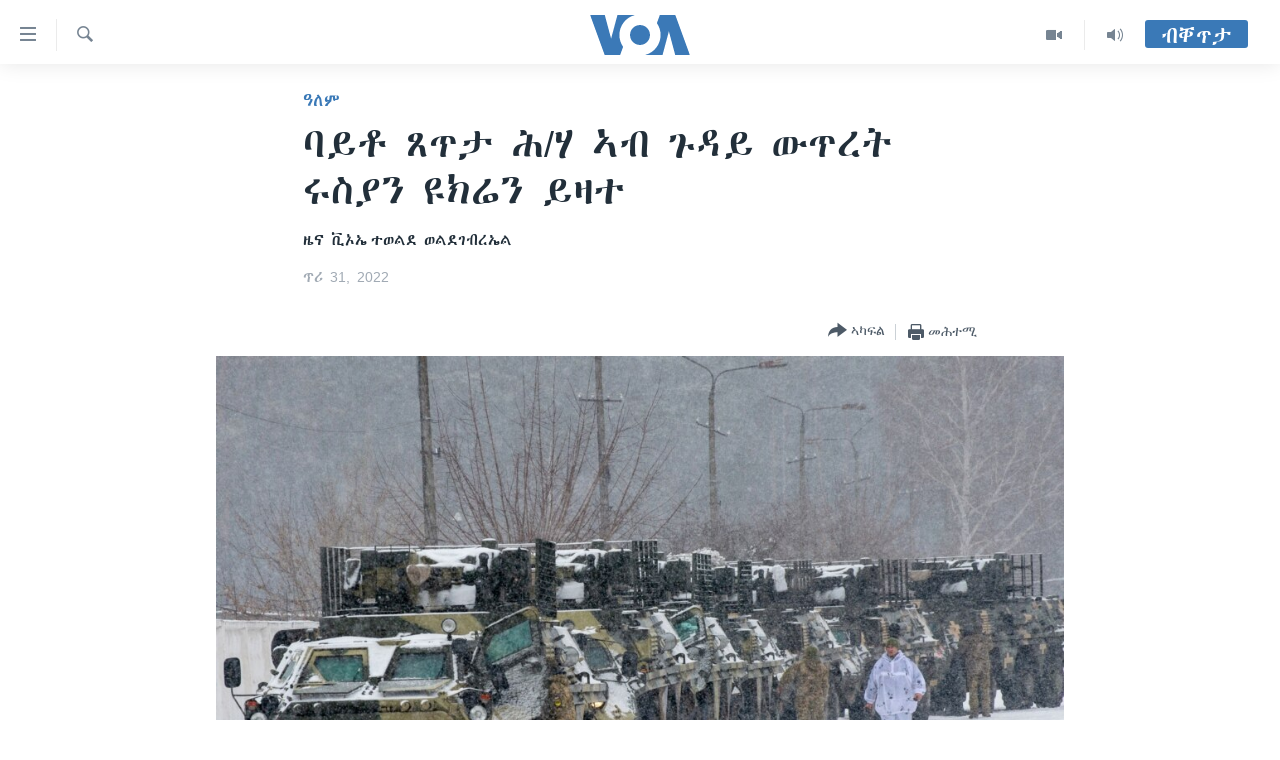

--- FILE ---
content_type: text/html; charset=utf-8
request_url: https://tigrigna.voanews.com/a/%E1%89%A3%E1%8B%AD%E1%89%B6-%E1%8C%B8%E1%8C%A5%E1%89%B3-%E1%88%95-%E1%88%83-%E1%8A%A3%E1%89%A5-%E1%8C%89%E1%8B%B3%E1%8B%AD-%E1%8B%8D%E1%8C%A5%E1%88%A8%E1%89%B5-%E1%88%A9%E1%88%B5%E1%8B%AB%E1%8A%95-%E1%8B%A9%E1%8A%AD%E1%88%AC%E1%8A%95-%E1%8B%AD%E1%8B%9B%E1%89%B0/6420306.html
body_size: 11825
content:

<!DOCTYPE html>
<html lang="ti" dir="ltr" class="no-js">
<head>
<link href="/Content/responsive/VOA/ti/VOA-ti.css?&amp;av=0.0.0.0&amp;cb=309" rel="stylesheet"/>
<script src="https://tags.voanews.com/voa-pangea/prod/utag.sync.js"></script> <script type='text/javascript' src='https://www.youtube.com/iframe_api' async></script>
<script type="text/javascript">
//a general 'js' detection, must be on top level in <head>, due to CSS performance
document.documentElement.className = "js";
var cacheBuster = "309";
var appBaseUrl = "/";
var imgEnhancerBreakpoints = [0, 144, 256, 408, 650, 1023, 1597];
var isLoggingEnabled = false;
var isPreviewPage = false;
var isLivePreviewPage = false;
if (!isPreviewPage) {
window.RFE = window.RFE || {};
window.RFE.cacheEnabledByParam = window.location.href.indexOf('nocache=1') === -1;
const url = new URL(window.location.href);
const params = new URLSearchParams(url.search);
// Remove the 'nocache' parameter
params.delete('nocache');
// Update the URL without the 'nocache' parameter
url.search = params.toString();
window.history.replaceState(null, '', url.toString());
} else {
window.addEventListener('load', function() {
const links = window.document.links;
for (let i = 0; i < links.length; i++) {
links[i].href = '#';
links[i].target = '_self';
}
})
}
// Iframe & Embed detection
var embedProperties = {};
try {
// Reliable way to check if we are in an iframe.
var isIframe = window.self !== window.top;
embedProperties.is_iframe = isIframe;
if (!isIframe) {
embedProperties.embed_context = "main";
} else {
// We are in an iframe. Let's try to access the parent.
// This access will only fail with strict cross-origin (without document.domain).
var parentLocation = window.top.location;
// The access succeeded. Now we explicitly compare the hostname.
if (window.location.hostname === parentLocation.hostname) {
embedProperties.embed_context = "embed_self";
} else {
// Hostname is different (e.g. different subdomain with document.domain)
embedProperties.embed_context = "embed_cross";
}
// Since the access works, we can safely get the details.
embedProperties.url_parent = parentLocation.href;
embedProperties.title_parent = window.top.document.title;
}
} catch (err) {
// We are in an iframe, and an error occurred, probably due to cross-origin restrictions.
embedProperties.is_iframe = true;
embedProperties.embed_context = "embed_cross";
// We cannot access the properties of window.top.
// `document.referrer` can sometimes provide the URL of the parent page.
// It is not 100% reliable, but it is the best we can do in this situation.
embedProperties.url_parent = document.referrer || null;
embedProperties.title_parent = null; // We can't get to the title in a cross-origin scenario.
}
var pwaEnabled = false;
var swCacheDisabled;
</script>
<meta charset="utf-8" />
<title>ባይቶ ጸጥታ ሕ/ሃ ኣብ ጉዳይ ውጥረት ሩስያን ዩክሬን ይዛተ</title>
<meta name="description" content="ባይቶ ጸጥታ ሎሚ ብዛዕባ ወጥሪ ሩስያን ዩክሬንን ኣኼባ ተቐሚጡ`ሎ። ሩስያ ልዕሊ 100 ሺሕ ሰራዊት ኣብ ዶብ ዩክሬን ምስፋራ፡ ነታ ሃገር ክትወራ ትኽእል`ያ ዝብል ሻቕሎት ወሲኹ`ሎ።
&#160;ጓል 52 ዓመት ማሪያና ዛግሎ፡ ኣብ ዋና ከተማ ዩክሬን ኪየቭ ኣብ ንግዲን ዕድግን ትሰርሕ። ንሳ ካብ መንጎ ዕቑር ሓይሊ ምክልኻል ዶብ`ያ። ሩስያ እንተወሪራትና ንሃገረይ ክዋጋእ ድልውቲ ኣለኹ ትብል።
እዛ ኣብ ሞያ ዕድጊ ተሰርሕ ዩክሬናዊት&quot;ሕጂ ኣነ ወተሃደር`የ። ትእዛዝ ክቕበል..." />
<meta name="keywords" content="ዓለም, Russia, Ukraine, UNSC" />
<meta name="viewport" content="width=device-width, initial-scale=1.0" />
<meta http-equiv="X-UA-Compatible" content="IE=edge" />
<meta name="robots" content="max-image-preview:large"><meta property="fb:pages" content="132597640090658" />
<meta name="msvalidate.01" content="3286EE554B6F672A6F2E608C02343C0E" />
<link href="https://tigrigna.voanews.com/a/ባይቶ-ጸጥታ-ሕ-ሃ-ኣብ-ጉዳይ-ውጥረት-ሩስያን-ዩክሬን-ይዛተ/6420306.html" rel="canonical" />
<meta name="apple-mobile-web-app-title" content="VOA" />
<meta name="apple-mobile-web-app-status-bar-style" content="black" />
<meta name="apple-itunes-app" content="app-id=632618796, app-argument=//6420306.ltr" />
<meta content="ባይቶ ጸጥታ ሕ/ሃ ኣብ ጉዳይ ውጥረት ሩስያን ዩክሬን ይዛተ" property="og:title" />
<meta content="ባይቶ ጸጥታ ሎሚ ብዛዕባ ወጥሪ ሩስያን ዩክሬንን ኣኼባ ተቐሚጡ`ሎ። ሩስያ ልዕሊ 100 ሺሕ ሰራዊት ኣብ ዶብ ዩክሬን ምስፋራ፡ ነታ ሃገር ክትወራ ትኽእል`ያ ዝብል ሻቕሎት ወሲኹ`ሎ።
ጓል 52 ዓመት ማሪያና ዛግሎ፡ ኣብ ዋና ከተማ ዩክሬን ኪየቭ ኣብ ንግዲን ዕድግን ትሰርሕ። ንሳ ካብ መንጎ ዕቑር ሓይሊ ምክልኻል ዶብ`ያ። ሩስያ እንተወሪራትና ንሃገረይ ክዋጋእ ድልውቲ ኣለኹ ትብል።
እዛ ኣብ ሞያ ዕድጊ ተሰርሕ ዩክሬናዊት&quot;ሕጂ ኣነ ወተሃደር`የ። ትእዛዝ ክቕበል..." property="og:description" />
<meta content="article" property="og:type" />
<meta content="https://tigrigna.voanews.com/a/ባይቶ-ጸጥታ-ሕ-ሃ-ኣብ-ጉዳይ-ውጥረት-ሩስያን-ዩክሬን-ይዛተ/6420306.html" property="og:url" />
<meta content="ቪኦኤ" property="og:site_name" />
<meta content="https://www.facebook.com/pages/VOA-Tigrigna/132597640090658" property="article:publisher" />
<meta content="https://gdb.voanews.com/aa6005a8-e191-4fa1-a447-855dbe5cae61_w1200_h630.jpg" property="og:image" />
<meta content="1200" property="og:image:width" />
<meta content="630" property="og:image:height" />
<meta content="587038754814637" property="fb:app_id" />
<meta content="ዜና ቪኦኤ" name="Author" />
<meta content="ተወልደ ወልደገብረኤል" name="Author" />
<meta content="summary_large_image" name="twitter:card" />
<meta content="@VOATigrigna" name="twitter:site" />
<meta content="https://gdb.voanews.com/aa6005a8-e191-4fa1-a447-855dbe5cae61_w1200_h630.jpg" name="twitter:image" />
<meta content="ባይቶ ጸጥታ ሕ/ሃ ኣብ ጉዳይ ውጥረት ሩስያን ዩክሬን ይዛተ" name="twitter:title" />
<meta content="ባይቶ ጸጥታ ሎሚ ብዛዕባ ወጥሪ ሩስያን ዩክሬንን ኣኼባ ተቐሚጡ`ሎ። ሩስያ ልዕሊ 100 ሺሕ ሰራዊት ኣብ ዶብ ዩክሬን ምስፋራ፡ ነታ ሃገር ክትወራ ትኽእል`ያ ዝብል ሻቕሎት ወሲኹ`ሎ።
ጓል 52 ዓመት ማሪያና ዛግሎ፡ ኣብ ዋና ከተማ ዩክሬን ኪየቭ ኣብ ንግዲን ዕድግን ትሰርሕ። ንሳ ካብ መንጎ ዕቑር ሓይሊ ምክልኻል ዶብ`ያ። ሩስያ እንተወሪራትና ንሃገረይ ክዋጋእ ድልውቲ ኣለኹ ትብል።
እዛ ኣብ ሞያ ዕድጊ ተሰርሕ ዩክሬናዊት&quot;ሕጂ ኣነ ወተሃደር`የ። ትእዛዝ ክቕበል..." name="twitter:description" />
<link rel="amphtml" href="https://tigrigna.voanews.com/amp/ባይቶ-ጸጥታ-ሕ-ሃ-ኣብ-ጉዳይ-ውጥረት-ሩስያን-ዩክሬን-ይዛተ/6420306.html" />
<script type="application/ld+json">{"articleSection":"ዓለም","isAccessibleForFree":true,"headline":"ባይቶ ጸጥታ ሕ/ሃ ኣብ ጉዳይ ውጥረት ሩስያን ዩክሬን ይዛተ","inLanguage":"ti","keywords":"ዓለም, Russia, Ukraine, UNSC","author":[{"@type":"Person","url":"https://tigrigna.voanews.com/author/ዜና-ቪኦኤ/jmbpi","description":"","image":{"@type":"ImageObject"},"name":"ዜና ቪኦኤ"},{"@type":"Person","url":"https://tigrigna.voanews.com/author/ተወልደ-ወልደገብረኤል/qvbpi","description":"","image":{"@type":"ImageObject"},"name":"ተወልደ ወልደገብረኤል"}],"datePublished":"2022-01-31 18:00:02Z","dateModified":"2022-01-31 18:00:02Z","publisher":{"logo":{"width":512,"height":220,"@type":"ImageObject","url":"https://tigrigna.voanews.com/Content/responsive/VOA/ti/img/logo.png"},"@type":"NewsMediaOrganization","url":"https://tigrigna.voanews.com","sameAs":["https://www.facebook.com/VOA-Tigrigna-132597640090658/?ref=ts\u0026fref=ts","https://www.youtube.com/voatigrigna","https://www.instagram.com/voatigrigna","https://twitter.com/voatigrigna","https://telegram.me/YourUsernameHere","","https://www.whatsapp.com/channel/0029VaZu1cPHFxP2I6zxD209"],"name":"ድምጺ ኣሜሪካ","alternateName":""},"@context":"https://schema.org","@type":"NewsArticle","mainEntityOfPage":"https://tigrigna.voanews.com/a/ባይቶ-ጸጥታ-ሕ-ሃ-ኣብ-ጉዳይ-ውጥረት-ሩስያን-ዩክሬን-ይዛተ/6420306.html","url":"https://tigrigna.voanews.com/a/ባይቶ-ጸጥታ-ሕ-ሃ-ኣብ-ጉዳይ-ውጥረት-ሩስያን-ዩክሬን-ይዛተ/6420306.html","description":"ባይቶ ጸጥታ ሎሚ ብዛዕባ ወጥሪ ሩስያን ዩክሬንን ኣኼባ ተቐሚጡ`ሎ። ሩስያ ልዕሊ 100 ሺሕ ሰራዊት ኣብ ዶብ ዩክሬን ምስፋራ፡ ነታ ሃገር ክትወራ ትኽእል`ያ ዝብል ሻቕሎት ወሲኹ`ሎ።\r\n ጓል 52 ዓመት ማሪያና ዛግሎ፡ ኣብ ዋና ከተማ ዩክሬን ኪየቭ ኣብ ንግዲን ዕድግን ትሰርሕ። ንሳ ካብ መንጎ ዕቑር ሓይሊ ምክልኻል ዶብ`ያ። ሩስያ እንተወሪራትና ንሃገረይ ክዋጋእ ድልውቲ ኣለኹ ትብል።\r\n እዛ ኣብ ሞያ ዕድጊ ተሰርሕ ዩክሬናዊት\u0022ሕጂ ኣነ ወተሃደር`የ። ትእዛዝ ክቕበል...","image":{"width":1080,"height":608,"@type":"ImageObject","url":"https://gdb.voanews.com/aa6005a8-e191-4fa1-a447-855dbe5cae61_w1080_h608.jpg"},"name":"ባይቶ ጸጥታ ሕ/ሃ ኣብ ጉዳይ ውጥረት ሩስያን ዩክሬን ይዛተ"}</script>
<script src="/Scripts/responsive/infographics.b?v=dVbZ-Cza7s4UoO3BqYSZdbxQZVF4BOLP5EfYDs4kqEo1&amp;av=0.0.0.0&amp;cb=309"></script>
<script src="/Scripts/responsive/loader.b?v=C-JLefdHQ4ECvt5x4bMsJCTq2VRkcN8JUkP-IB-DzAI1&amp;av=0.0.0.0&amp;cb=309"></script>
<link rel="icon" type="image/svg+xml" href="/Content/responsive/VOA/img/webApp/favicon.svg" />
<link rel="alternate icon" href="/Content/responsive/VOA/img/webApp/favicon.ico" />
<link rel="apple-touch-icon" sizes="152x152" href="/Content/responsive/VOA/img/webApp/ico-152x152.png" />
<link rel="apple-touch-icon" sizes="144x144" href="/Content/responsive/VOA/img/webApp/ico-144x144.png" />
<link rel="apple-touch-icon" sizes="114x114" href="/Content/responsive/VOA/img/webApp/ico-114x114.png" />
<link rel="apple-touch-icon" sizes="72x72" href="/Content/responsive/VOA/img/webApp/ico-72x72.png" />
<link rel="apple-touch-icon-precomposed" href="/Content/responsive/VOA/img/webApp/ico-57x57.png" />
<link rel="icon" sizes="192x192" href="/Content/responsive/VOA/img/webApp/ico-192x192.png" />
<link rel="icon" sizes="128x128" href="/Content/responsive/VOA/img/webApp/ico-128x128.png" />
<meta name="msapplication-TileColor" content="#ffffff" />
<meta name="msapplication-TileImage" content="/Content/responsive/VOA/img/webApp/ico-144x144.png" />
<link rel="alternate" type="application/rss+xml" title="VOA - Top Stories [RSS]" href="/api/" />
<link rel="sitemap" type="application/rss+xml" href="/sitemap.xml" />
<script type="text/javascript">
var analyticsData = Object.assign(embedProperties, {url:"https://tigrigna.voanews.com/a/%e1%89%a3%e1%8b%ad%e1%89%b6-%e1%8c%b8%e1%8c%a5%e1%89%b3-%e1%88%95-%e1%88%83-%e1%8a%a3%e1%89%a5-%e1%8c%89%e1%8b%b3%e1%8b%ad-%e1%8b%8d%e1%8c%a5%e1%88%a8%e1%89%b5-%e1%88%a9%e1%88%b5%e1%8b%ab%e1%8a%95-%e1%8b%a9%e1%8a%ad%e1%88%ac%e1%8a%95-%e1%8b%ad%e1%8b%9b%e1%89%b0/6420306.html",property_id:"487",article_uid:"6420306",page_title:"ባይቶ ጸጥታ ሕ/ሃ ኣብ ጉዳይ ውጥረት ሩስያን ዩክሬን ይዛተ",page_type:"article",content_type:"article",subcontent_type:"article",last_modified:"2022-01-31 18:00:02Z",pub_datetime:"2022-01-31 18:00:02Z",section:"ዓለም",english_section:"world",byline:"ዜና ቪኦኤ, ተወልደ ወልደገብረኤል",categories:"world",tags:"russia;ukraine;unsc",domain:"tigrigna.voanews.com",language:"Tigrinya",language_service:"VOA Horn of Africa",platform:"web",copied:"no",copied_article:"",copied_title:"",runs_js:"Yes",cms_release:"8.45.0.0.309",enviro_type:"prod",slug:"ባይቶ-ጸጥታ-ሕ-ሃ-ኣብ-ጉዳይ-ውጥረት-ሩስያን-ዩክሬን-ይዛተ",entity:"VOA",short_language_service:"TIG",platform_short:"W",page_name:"ባይቶ ጸጥታ ሕ/ሃ ኣብ ጉዳይ ውጥረት ሩስያን ዩክሬን ይዛተ"});
// Push Analytics data as GTM message (without "event" attribute and before GTM initialization)
window.dataLayer = window.dataLayer || [];
window.dataLayer.push(analyticsData);
</script>
<script type="text/javascript" data-cookiecategory="analytics">
var gtmEventObject = {event: 'page_meta_ready'};window.dataLayer = window.dataLayer || [];window.dataLayer.push(gtmEventObject);
var renderGtm = "true";
if (renderGtm === "true") {
(function(w,d,s,l,i){w[l]=w[l]||[];w[l].push({'gtm.start':new Date().getTime(),event:'gtm.js'});var f=d.getElementsByTagName(s)[0],j=d.createElement(s),dl=l!='dataLayer'?'&l='+l:'';j.async=true;j.src='//www.googletagmanager.com/gtm.js?id='+i+dl;f.parentNode.insertBefore(j,f);})(window,document,'script','dataLayer','GTM-N8MP7P');
}
</script>
</head>
<body class=" nav-no-loaded cc_theme pg-article pg-article--single-column print-lay-article use-sticky-share nojs-images ">
<noscript><iframe src="https://www.googletagmanager.com/ns.html?id=GTM-N8MP7P" height="0" width="0" style="display:none;visibility:hidden"></iframe></noscript> <script type="text/javascript" data-cookiecategory="analytics">
var gtmEventObject = {event: 'page_meta_ready'};window.dataLayer = window.dataLayer || [];window.dataLayer.push(gtmEventObject);
var renderGtm = "true";
if (renderGtm === "true") {
(function(w,d,s,l,i){w[l]=w[l]||[];w[l].push({'gtm.start':new Date().getTime(),event:'gtm.js'});var f=d.getElementsByTagName(s)[0],j=d.createElement(s),dl=l!='dataLayer'?'&l='+l:'';j.async=true;j.src='//www.googletagmanager.com/gtm.js?id='+i+dl;f.parentNode.insertBefore(j,f);})(window,document,'script','dataLayer','GTM-N8MP7P');
}
</script>
<!--Analytics tag js version start-->
<script type="text/javascript" data-cookiecategory="analytics">
var utag_data = Object.assign({}, analyticsData, {pub_year:"2022",pub_month:"01",pub_day:"31",pub_hour:"18",pub_weekday:"Monday"});
if(typeof(TealiumTagFrom)==='function' && typeof(TealiumTagSearchKeyword)==='function') {
var utag_from=TealiumTagFrom();var utag_searchKeyword=TealiumTagSearchKeyword();
if(utag_searchKeyword!=null && utag_searchKeyword!=='' && utag_data["search_keyword"]==null) utag_data["search_keyword"]=utag_searchKeyword;if(utag_from!=null && utag_from!=='') utag_data["from"]=TealiumTagFrom();}
if(window.top!== window.self&&utag_data.page_type==="snippet"){utag_data.page_type = 'iframe';}
try{if(window.top!==window.self&&window.self.location.hostname===window.top.location.hostname){utag_data.platform = 'self-embed';utag_data.platform_short = 'se';}}catch(e){if(window.top!==window.self&&window.self.location.search.includes("platformType=self-embed")){utag_data.platform = 'cross-promo';utag_data.platform_short = 'cp';}}
(function(a,b,c,d){ a="https://tags.voanews.com/voa-pangea/prod/utag.js"; b=document;c="script";d=b.createElement(c);d.src=a;d.type="text/java"+c;d.async=true; a=b.getElementsByTagName(c)[0];a.parentNode.insertBefore(d,a); })();
</script>
<!--Analytics tag js version end-->
<!-- Analytics tag management NoScript -->
<noscript>
<img style="position: absolute; border: none;" src="https://ssc.voanews.com/b/ss/bbgprod,bbgentityvoa/1/G.4--NS/1270600634?pageName=voa%3atig%3aw%3aarticle%3a%e1%89%a3%e1%8b%ad%e1%89%b6%20%e1%8c%b8%e1%8c%a5%e1%89%b3%20%e1%88%95%2f%e1%88%83%20%e1%8a%a3%e1%89%a5%20%e1%8c%89%e1%8b%b3%e1%8b%ad%20%e1%8b%8d%e1%8c%a5%e1%88%a8%e1%89%b5%20%e1%88%a9%e1%88%b5%e1%8b%ab%e1%8a%95%20%e1%8b%a9%e1%8a%ad%e1%88%ac%e1%8a%95%20%e1%8b%ad%e1%8b%9b%e1%89%b0&amp;c6=%e1%89%a3%e1%8b%ad%e1%89%b6%20%e1%8c%b8%e1%8c%a5%e1%89%b3%20%e1%88%95%2f%e1%88%83%20%e1%8a%a3%e1%89%a5%20%e1%8c%89%e1%8b%b3%e1%8b%ad%20%e1%8b%8d%e1%8c%a5%e1%88%a8%e1%89%b5%20%e1%88%a9%e1%88%b5%e1%8b%ab%e1%8a%95%20%e1%8b%a9%e1%8a%ad%e1%88%ac%e1%8a%95%20%e1%8b%ad%e1%8b%9b%e1%89%b0&amp;v36=8.45.0.0.309&amp;v6=D=c6&amp;g=https%3a%2f%2ftigrigna.voanews.com%2fa%2f%25e1%2589%25a3%25e1%258b%25ad%25e1%2589%25b6-%25e1%258c%25b8%25e1%258c%25a5%25e1%2589%25b3-%25e1%2588%2595-%25e1%2588%2583-%25e1%258a%25a3%25e1%2589%25a5-%25e1%258c%2589%25e1%258b%25b3%25e1%258b%25ad-%25e1%258b%258d%25e1%258c%25a5%25e1%2588%25a8%25e1%2589%25b5-%25e1%2588%25a9%25e1%2588%25b5%25e1%258b%25ab%25e1%258a%2595-%25e1%258b%25a9%25e1%258a%25ad%25e1%2588%25ac%25e1%258a%2595-%25e1%258b%25ad%25e1%258b%259b%25e1%2589%25b0%2f6420306.html&amp;c1=D=g&amp;v1=D=g&amp;events=event1,event52&amp;c16=voa%20horn%20of%20africa&amp;v16=D=c16&amp;c5=world&amp;v5=D=c5&amp;ch=%e1%8b%93%e1%88%88%e1%88%9d&amp;c15=tigrinya&amp;v15=D=c15&amp;c4=article&amp;v4=D=c4&amp;c14=6420306&amp;v14=D=c14&amp;v20=no&amp;c17=web&amp;v17=D=c17&amp;mcorgid=518abc7455e462b97f000101%40adobeorg&amp;server=tigrigna.voanews.com&amp;pageType=D=c4&amp;ns=bbg&amp;v29=D=server&amp;v25=voa&amp;v30=487&amp;v105=D=User-Agent " alt="analytics" width="1" height="1" /></noscript>
<!-- End of Analytics tag management NoScript -->
<!--*** Accessibility links - For ScreenReaders only ***-->
<section>
<div class="sr-only">
<h2>ክርከብ ዝኽእል መራኸቢታት</h2>
<ul>
<li><a href="#content" data-disable-smooth-scroll="1">ናብ ቀንዲ ትሕዝቶ ሕለፍ</a></li>
<li><a href="#navigation" data-disable-smooth-scroll="1">ናብ ቀንዲ መምርሒ ስገር</a></li>
<li><a href="#txtHeaderSearch" data-disable-smooth-scroll="1"> ናብ መፈተሺ ስገር </a></li>
</ul>
</div>
</section>
<div dir="ltr">
<div id="page">
<aside>
<div class="c-lightbox overlay-modal">
<div class="c-lightbox__intro">
<h2 class="c-lightbox__intro-title"></h2>
<button class="btn btn--rounded c-lightbox__btn c-lightbox__intro-next" title="ዝቅፅል">
<span class="ico ico--rounded ico-chevron-forward"></span>
<span class="sr-only">ዝቅፅል</span>
</button>
</div>
<div class="c-lightbox__nav">
<button class="btn btn--rounded c-lightbox__btn c-lightbox__btn--close" title="ዕፀዎ">
<span class="ico ico--rounded ico-close"></span>
<span class="sr-only">ዕፀዎ</span>
</button>
<button class="btn btn--rounded c-lightbox__btn c-lightbox__btn--prev" title="ቀዳማይ">
<span class="ico ico--rounded ico-chevron-backward"></span>
<span class="sr-only">ቀዳማይ</span>
</button>
<button class="btn btn--rounded c-lightbox__btn c-lightbox__btn--next" title="ዝቅፅል">
<span class="ico ico--rounded ico-chevron-forward"></span>
<span class="sr-only">ዝቅፅል</span>
</button>
</div>
<div class="c-lightbox__content-wrap">
<figure class="c-lightbox__content">
<span class="c-spinner c-spinner--lightbox">
<img src="/Content/responsive/img/player-spinner.png"
alt="please wait"
title="please wait" />
</span>
<div class="c-lightbox__img">
<div class="thumb">
<img src="" alt="" />
</div>
</div>
<figcaption>
<div class="c-lightbox__info c-lightbox__info--foot">
<span class="c-lightbox__counter"></span>
<span class="caption c-lightbox__caption"></span>
</div>
</figcaption>
</figure>
</div>
<div class="hidden">
<div class="content-advisory__box content-advisory__box--lightbox">
<span class="content-advisory__box-text">This image contains sensitive content which some people may find offensive or disturbing.</span>
<button class="btn btn--transparent content-advisory__box-btn m-t-md" value="text" type="button">
<span class="btn__text">
Click to reveal
</span>
</button>
</div>
</div>
</div>
<div class="print-dialogue">
<div class="container">
<h3 class="print-dialogue__title section-head">Print Options:</h3>
<div class="print-dialogue__opts">
<ul class="print-dialogue__opt-group">
<li class="form__group form__group--checkbox">
<input class="form__check " id="checkboxImages" name="checkboxImages" type="checkbox" checked="checked" />
<label for="checkboxImages" class="form__label m-t-md">Images</label>
</li>
<li class="form__group form__group--checkbox">
<input class="form__check " id="checkboxMultimedia" name="checkboxMultimedia" type="checkbox" checked="checked" />
<label for="checkboxMultimedia" class="form__label m-t-md">Multimedia</label>
</li>
</ul>
<ul class="print-dialogue__opt-group">
<li class="form__group form__group--checkbox">
<input class="form__check " id="checkboxEmbedded" name="checkboxEmbedded" type="checkbox" checked="checked" />
<label for="checkboxEmbedded" class="form__label m-t-md">Embedded Content</label>
</li>
<li class="hidden">
<input class="form__check " id="checkboxComments" name="checkboxComments" type="checkbox" />
<label for="checkboxComments" class="form__label m-t-md">Comments</label>
</li>
</ul>
</div>
<div class="print-dialogue__buttons">
<button class="btn btn--secondary close-button" type="button" title="ሰርዝ">
<span class="btn__text ">ሰርዝ</span>
</button>
<button class="btn btn-cust-print m-l-sm" type="button" title="መሕተሚ">
<span class="btn__text ">መሕተሚ</span>
</button>
</div>
</div>
</div>
<div class="ctc-message pos-fix">
<div class="ctc-message__inner">Link has been copied to clipboard</div>
</div>
</aside>
<div class="hdr-20 hdr-20--big">
<div class="hdr-20__inner">
<div class="hdr-20__max pos-rel">
<div class="hdr-20__side hdr-20__side--primary d-flex">
<label data-for="main-menu-ctrl" data-switcher-trigger="true" data-switch-target="main-menu-ctrl" class="burger hdr-trigger pos-rel trans-trigger" data-trans-evt="click" data-trans-id="menu">
<span class="ico ico-close hdr-trigger__ico hdr-trigger__ico--close burger__ico burger__ico--close"></span>
<span class="ico ico-menu hdr-trigger__ico hdr-trigger__ico--open burger__ico burger__ico--open"></span>
</label>
<div class="menu-pnl pos-fix trans-target" data-switch-target="main-menu-ctrl" data-trans-id="menu">
<div class="menu-pnl__inner">
<nav class="main-nav menu-pnl__item menu-pnl__item--first">
<ul class="main-nav__list accordeon" data-analytics-tales="false" data-promo-name="link" data-location-name="nav,secnav">
<li class="main-nav__item accordeon__item" data-switch-target="menu-item-1460">
<label class="main-nav__item-name main-nav__item-name--label accordeon__control-label" data-switcher-trigger="true" data-for="menu-item-1460">
ዜና
<span class="ico ico-chevron-down main-nav__chev"></span>
</label>
<div class="main-nav__sub-list">
<a class="main-nav__item-name main-nav__item-name--link main-nav__item-name--sub" href="/ethiopia-eritrea" title="ኤርትራ/ኢትዮጵያ" data-item-name="ethiopia-eritrea" >ኤርትራ/ኢትዮጵያ</a>
<a class="main-nav__item-name main-nav__item-name--link main-nav__item-name--sub" href="/world" title="ዓለም" data-item-name="world-news" >ዓለም</a>
<a class="main-nav__item-name main-nav__item-name--link main-nav__item-name--sub" href="/p/9097.html" title="ማእከላይ ምብራቕ" data-item-name="middle-east" >ማእከላይ ምብራቕ</a>
</div>
</li>
<li class="main-nav__item accordeon__item" data-switch-target="menu-item-1463">
<label class="main-nav__item-name main-nav__item-name--label accordeon__control-label" data-switcher-trigger="true" data-for="menu-item-1463">
ሰሙናዊ መደባት
<span class="ico ico-chevron-down main-nav__chev"></span>
</label>
<div class="main-nav__sub-list">
<a class="main-nav__item-name main-nav__item-name--link main-nav__item-name--sub" href="/weekly-programs" title="ሰሙናዊ መደባት" data-item-name="weekly-programming" >ሰሙናዊ መደባት</a>
<a class="main-nav__item-name main-nav__item-name--link main-nav__item-name--sub" href="/p/7830.html" title="እዋናዊ ጉዳያት" data-item-name="weekly-programs-current-affairs" >እዋናዊ ጉዳያት</a>
<a class="main-nav__item-name main-nav__item-name--link main-nav__item-name--sub" href="/p/7831.html" title="ጥዕና" data-item-name="weekly-programs-health" >ጥዕና</a>
<a class="main-nav__item-name main-nav__item-name--link main-nav__item-name--sub" href="/p/7832.html" title="መንእሰያት" data-item-name="weekly-programs-youth" >መንእሰያት</a>
<a class="main-nav__item-name main-nav__item-name--link main-nav__item-name--sub" href="/p/7834.html" title="ኤርትራውያን ኣብ ኣመሪካ" data-item-name="eritreans-in-america" >ኤርትራውያን ኣብ ኣመሪካ</a>
<a class="main-nav__item-name main-nav__item-name--link main-nav__item-name--sub" href="/p/7835.html" title="ህዝቢ ምስ ህዝቢ" data-item-name="people-to-people" >ህዝቢ ምስ ህዝቢ</a>
<a class="main-nav__item-name main-nav__item-name--link main-nav__item-name--sub" href="/z/7788" title="ደቂ ኣንስትዮን ህጻናትን" data-item-name="women-and-family" >ደቂ ኣንስትዮን ህጻናትን</a>
<a class="main-nav__item-name main-nav__item-name--link main-nav__item-name--sub" href="/z/7148" title="ሳይንስን ቴክኖሎጂን" data-item-name="science-and-technology" >ሳይንስን ቴክኖሎጂን</a>
<a class="main-nav__item-name main-nav__item-name--link main-nav__item-name--sub" href="/p/7836.html" title="ቂሔ ጽልሚ" data-item-name="weekly-programs-culture" >ቂሔ ጽልሚ</a>
</div>
</li>
<li class="main-nav__item accordeon__item" data-switch-target="menu-item-1464">
<label class="main-nav__item-name main-nav__item-name--label accordeon__control-label" data-switcher-trigger="true" data-for="menu-item-1464">
ራድዮ
<span class="ico ico-chevron-down main-nav__chev"></span>
</label>
<div class="main-nav__sub-list">
<a class="main-nav__item-name main-nav__item-name--link main-nav__item-name--sub" href="/daily-radio-show" title="ፈነወ ትግርኛ 1900" data-item-name="tigrinia-news-1900" >ፈነወ ትግርኛ 1900</a>
<a class="main-nav__item-name main-nav__item-name--link main-nav__item-name--sub" href="/z/4280" title="መኽዘን ሓጸርቲ ድምጺ" data-item-name="short-audio-clip1" >መኽዘን ሓጸርቲ ድምጺ</a>
<a class="main-nav__item-name main-nav__item-name--link main-nav__item-name--sub" href="https://tigrigna.voanews.com/z/5500" title="ትሕዝቶ ወሃብቲ ርእይቶ" target="_blank" rel="noopener">ትሕዝቶ ወሃብቲ ርእይቶ</a>
</div>
</li>
<li class="main-nav__item accordeon__item" data-switch-target="menu-item-1465">
<label class="main-nav__item-name main-nav__item-name--label accordeon__control-label" data-switcher-trigger="true" data-for="menu-item-1465">
ቪድዮ
<span class="ico ico-chevron-down main-nav__chev"></span>
</label>
<div class="main-nav__sub-list">
<a class="main-nav__item-name main-nav__item-name--link main-nav__item-name--sub" href="/z/3314" title="VOA60 ኣፍሪቃ" data-item-name="voa-60-africa" >VOA60 ኣፍሪቃ</a>
<a class="main-nav__item-name main-nav__item-name--link main-nav__item-name--sub" href="/z/3478" title="VOA60 ኣመሪካ" data-item-name="voa60-america" >VOA60 ኣመሪካ</a>
<a class="main-nav__item-name main-nav__item-name--link main-nav__item-name--sub" href="/z/3313" title="VOA60 ዓለም" data-item-name="voa-60-world" >VOA60 ዓለም</a>
<a class="main-nav__item-name main-nav__item-name--link main-nav__item-name--sub" href="/z/3312" title="ቪድዮ" data-item-name="video" >ቪድዮ</a>
</div>
</li>
<li class="main-nav__item">
<a class="main-nav__item-name main-nav__item-name--link" href="/special-reports" title="ፍሉይ ዓምዲ" data-item-name="special-report" >ፍሉይ ዓምዲ</a>
</li>
<li class="main-nav__item">
<a class="main-nav__item-name main-nav__item-name--link" href="/radio-on-tv" title="ዕለታዊ ፈነወ ድምጺ ኣመሪካ ቋንቋ ትግርኛ" data-item-name="daily-radio-on-tv" >ዕለታዊ ፈነወ ድምጺ ኣመሪካ ቋንቋ ትግርኛ</a>
</li>
</ul>
</nav>
<div class="menu-pnl__item">
<a href="https://learningenglish.voanews.com/" class="menu-pnl__item-link" alt="ትምህርቲ እንግሊዝኛ">ትምህርቲ እንግሊዝኛ</a>
</div>
<div class="menu-pnl__item menu-pnl__item--social">
<h5 class="menu-pnl__sub-head">ማሕበራዊ ገጻትና</h5>
<a href="https://www.facebook.com/VOA-Tigrigna-132597640090658/?ref=ts&amp;fref=ts" title="ኣብ ‘ፈስቡክ’ ተኸታተሉና" data-analytics-text="follow_on_facebook" class="btn btn--rounded btn--social-inverted menu-pnl__btn js-social-btn btn-facebook" target="_blank" rel="noopener">
<span class="ico ico-facebook-alt ico--rounded"></span>
</a>
<a href="https://www.youtube.com/voatigrigna" title="Follow us on Youtube" data-analytics-text="follow_on_youtube" class="btn btn--rounded btn--social-inverted menu-pnl__btn js-social-btn btn-youtube" target="_blank" rel="noopener">
<span class="ico ico-youtube ico--rounded"></span>
</a>
<a href="https://www.instagram.com/voatigrigna" title="Follow us on Instagram" data-analytics-text="follow_on_instagram" class="btn btn--rounded btn--social-inverted menu-pnl__btn js-social-btn btn-instagram" target="_blank" rel="noopener">
<span class="ico ico-instagram ico--rounded"></span>
</a>
<a href="https://twitter.com/voatigrigna" title="ኣብ ‘ትዊትር’ ተኸታተሉና" data-analytics-text="follow_on_twitter" class="btn btn--rounded btn--social-inverted menu-pnl__btn js-social-btn btn-twitter" target="_blank" rel="noopener">
<span class="ico ico-twitter ico--rounded"></span>
</a>
<a href="https://telegram.me/YourUsernameHere" title="Follow us on Telegram" data-analytics-text="follow_on_telegram" class="btn btn--rounded btn--social-inverted menu-pnl__btn js-social-btn btn-telegram" target="_blank" rel="noopener">
<span class="ico ico-telegram ico--rounded"></span>
</a>
</div>
<div class="menu-pnl__item">
<a href="/navigation/allsites" class="menu-pnl__item-link">
<span class="ico ico-languages "></span>
ቋንቋታት
</a>
</div>
</div>
</div>
<label data-for="top-search-ctrl" data-switcher-trigger="true" data-switch-target="top-search-ctrl" class="top-srch-trigger hdr-trigger">
<span class="ico ico-close hdr-trigger__ico hdr-trigger__ico--close top-srch-trigger__ico top-srch-trigger__ico--close"></span>
<span class="ico ico-search hdr-trigger__ico hdr-trigger__ico--open top-srch-trigger__ico top-srch-trigger__ico--open"></span>
</label>
<div class="srch-top srch-top--in-header" data-switch-target="top-search-ctrl">
<div class="container">
<form action="/s" class="srch-top__form srch-top__form--in-header" id="form-topSearchHeader" method="get" role="search"><label for="txtHeaderSearch" class="sr-only">Search</label>
<input type="text" id="txtHeaderSearch" name="k" placeholder="መድለይ ጽሑፍ..." accesskey="s" value="" class="srch-top__input analyticstag-event" onkeydown="if (event.keyCode === 13) { FireAnalyticsTagEventOnSearch('search', $dom.get('#txtHeaderSearch')[0].value) }" />
<button title="Search" type="submit" class="btn btn--top-srch analyticstag-event" onclick="FireAnalyticsTagEventOnSearch('search', $dom.get('#txtHeaderSearch')[0].value) ">
<span class="ico ico-search"></span>
</button></form>
</div>
</div>
<a href="/" class="main-logo-link">
<img src="/Content/responsive/VOA/ti/img/logo-compact.svg?cb=309" class="main-logo main-logo--comp" alt="site logo">
<img src="/Content/responsive/VOA/ti/img/logo.svg?cb=309" class="main-logo main-logo--big" alt="site logo">
</a>
</div>
<div class="hdr-20__side hdr-20__side--secondary d-flex">
<a href="/daily-radio-show" title="Audio" class="hdr-20__secondary-item" data-item-name="audio">
<span class="ico ico-audio hdr-20__secondary-icon"></span>
</a>
<a href="/radio-on-tv" title="Video" class="hdr-20__secondary-item" data-item-name="video">
<span class="ico ico-video hdr-20__secondary-icon"></span>
</a>
<a href="/s" title="Search" class="hdr-20__secondary-item hdr-20__secondary-item--search" data-item-name="search">
<span class="ico ico-search hdr-20__secondary-icon hdr-20__secondary-icon--search"></span>
</a>
<div class="hdr-20__secondary-item live-b-drop">
<div class="live-b-drop__off">
<a href="/live/" class="live-b-drop__link" title="ብቐጥታ" data-item-name="live">
<span class="badge badge--live-btn badge--live-btn-off">
ብቐጥታ
</span>
</a>
</div>
<div class="live-b-drop__on hidden">
<label data-for="live-ctrl" data-switcher-trigger="true" data-switch-target="live-ctrl" class="live-b-drop__label pos-rel">
<span class="badge badge--live badge--live-btn">
ብቐጥታ
</span>
<span class="ico ico-close live-b-drop__label-ico live-b-drop__label-ico--close"></span>
</label>
<div class="live-b-drop__panel" id="targetLivePanelDiv" data-switch-target="live-ctrl"></div>
</div>
</div>
<div class="srch-bottom">
<form action="/s" class="srch-bottom__form d-flex" id="form-bottomSearch" method="get" role="search"><label for="txtSearch" class="sr-only">Search</label>
<input type="search" id="txtSearch" name="k" placeholder="መድለይ ጽሑፍ..." accesskey="s" value="" class="srch-bottom__input analyticstag-event" onkeydown="if (event.keyCode === 13) { FireAnalyticsTagEventOnSearch('search', $dom.get('#txtSearch')[0].value) }" />
<button title="Search" type="submit" class="btn btn--bottom-srch analyticstag-event" onclick="FireAnalyticsTagEventOnSearch('search', $dom.get('#txtSearch')[0].value) ">
<span class="ico ico-search"></span>
</button></form>
</div>
</div>
<img src="/Content/responsive/VOA/ti/img/logo-print.gif?cb=309" class="logo-print" loading="lazy" alt="site logo">
<img src="/Content/responsive/VOA/ti/img/logo-print_color.png?cb=309" class="logo-print logo-print--color" loading="lazy" alt="site logo">
</div>
</div>
</div>
<script>
if (document.body.className.indexOf('pg-home') > -1) {
var nav2In = document.querySelector('.hdr-20__inner');
var nav2Sec = document.querySelector('.hdr-20__side--secondary');
var secStyle = window.getComputedStyle(nav2Sec);
if (nav2In && window.pageYOffset < 150 && secStyle['position'] !== 'fixed') {
nav2In.classList.add('hdr-20__inner--big')
}
}
</script>
<div class="c-hlights c-hlights--breaking c-hlights--no-item" data-hlight-display="mobile,desktop">
<div class="c-hlights__wrap container p-0">
<div class="c-hlights__nav">
<a role="button" href="#" title="ቀዳማይ">
<span class="ico ico-chevron-backward m-0"></span>
<span class="sr-only">ቀዳማይ</span>
</a>
<a role="button" href="#" title="ዝቅፅል">
<span class="ico ico-chevron-forward m-0"></span>
<span class="sr-only">ዝቅፅል</span>
</a>
</div>
<span class="c-hlights__label">
<span class="">Breaking News</span>
<span class="switcher-trigger">
<label data-for="more-less-1" data-switcher-trigger="true" class="switcher-trigger__label switcher-trigger__label--more p-b-0" title="ተወሳኺ ምርኣይ">
<span class="ico ico-chevron-down"></span>
</label>
<label data-for="more-less-1" data-switcher-trigger="true" class="switcher-trigger__label switcher-trigger__label--less p-b-0" title="Show less">
<span class="ico ico-chevron-up"></span>
</label>
</span>
</span>
<ul class="c-hlights__items switcher-target" data-switch-target="more-less-1">
</ul>
</div>
</div> <div id="content">
<main class="container">
<div class="hdr-container">
<div class="row">
<div class="col-xs-12 col-sm-12 col-md-10 col-md-offset-1">
<div class="row">
<div class="col-category col-xs-12 col-md-8 col-md-offset-2"> <div class="category js-category">
<a class="" href="/z/3329">ዓለም</a> </div>
</div><div class="col-title col-xs-12 col-md-8 col-md-offset-2"> <h1 class="title pg-title">
ባይቶ ጸጥታ ሕ/ሃ ኣብ ጉዳይ ውጥረት ሩስያን ዩክሬን ይዛተ
</h1>
</div><div class="col-publishing-details col-xs-12 col-md-8 col-md-offset-2"> <div class="publishing-details ">
<div class="links">
<ul class="links__list">
<li class="links__item">
ዜና ቪኦኤ
</li>
<li class="links__item">
ተወልደ ወልደገብረኤል
</li>
</ul>
</div>
<div class="published">
<span class="date" >
<time pubdate="pubdate" datetime="2022-01-31T21:00:02+03:00">
ጥሪ 31, 2022
</time>
</span>
</div>
</div>
</div><div class="col-xs-12 col-md-8 col-md-offset-2"> <div class="col-article-tools pos-rel article-share">
<div class="col-article-tools__end">
<div class="share--box">
<div class="sticky-share-container" style="display:none">
<div class="container">
<a href="https://tigrigna.voanews.com" id="logo-sticky-share">&nbsp;</a>
<div class="pg-title pg-title--sticky-share">
ባይቶ ጸጥታ ሕ/ሃ ኣብ ጉዳይ ውጥረት ሩስያን ዩክሬን ይዛተ
</div>
<div class="sticked-nav-actions">
<!--This part is for sticky navigation display-->
<p class="buttons link-content-sharing p-0 ">
<button class="btn btn--link btn-content-sharing p-t-0 " id="btnContentSharing" value="text" role="Button" type="" title=" ንኻልኦት ንምክፋል ተወሳኺ ኣመራጽታት ">
<span class="ico ico-share ico--l"></span>
<span class="btn__text ">
ኣካፍል
</span>
</button>
</p>
<aside class="content-sharing js-content-sharing js-content-sharing--apply-sticky content-sharing--sticky"
role="complementary"
data-share-url="https://tigrigna.voanews.com/a/%e1%89%a3%e1%8b%ad%e1%89%b6-%e1%8c%b8%e1%8c%a5%e1%89%b3-%e1%88%95-%e1%88%83-%e1%8a%a3%e1%89%a5-%e1%8c%89%e1%8b%b3%e1%8b%ad-%e1%8b%8d%e1%8c%a5%e1%88%a8%e1%89%b5-%e1%88%a9%e1%88%b5%e1%8b%ab%e1%8a%95-%e1%8b%a9%e1%8a%ad%e1%88%ac%e1%8a%95-%e1%8b%ad%e1%8b%9b%e1%89%b0/6420306.html" data-share-title="ባይቶ ጸጥታ ሕ/ሃ ኣብ ጉዳይ ውጥረት ሩስያን ዩክሬን ይዛተ" data-share-text="">
<div class="content-sharing__popover">
<h6 class="content-sharing__title"> ኣካፍል </h6>
<button href="#close" id="btnCloseSharing" class="btn btn--text-like content-sharing__close-btn">
<span class="ico ico-close ico--l"></span>
</button>
<ul class="content-sharing__list">
<li class="content-sharing__item">
<div class="ctc ">
<input type="text" class="ctc__input" readonly="readonly">
<a href="" js-href="https://tigrigna.voanews.com/a/%e1%89%a3%e1%8b%ad%e1%89%b6-%e1%8c%b8%e1%8c%a5%e1%89%b3-%e1%88%95-%e1%88%83-%e1%8a%a3%e1%89%a5-%e1%8c%89%e1%8b%b3%e1%8b%ad-%e1%8b%8d%e1%8c%a5%e1%88%a8%e1%89%b5-%e1%88%a9%e1%88%b5%e1%8b%ab%e1%8a%95-%e1%8b%a9%e1%8a%ad%e1%88%ac%e1%8a%95-%e1%8b%ad%e1%8b%9b%e1%89%b0/6420306.html" class="content-sharing__link ctc__button">
<span class="ico ico-copy-link ico--rounded ico--s"></span>
<span class="content-sharing__link-text">Copy link</span>
</a>
</div>
</li>
<li class="content-sharing__item">
<a href="https://facebook.com/sharer.php?u=https%3a%2f%2ftigrigna.voanews.com%2fa%2f%25e1%2589%25a3%25e1%258b%25ad%25e1%2589%25b6-%25e1%258c%25b8%25e1%258c%25a5%25e1%2589%25b3-%25e1%2588%2595-%25e1%2588%2583-%25e1%258a%25a3%25e1%2589%25a5-%25e1%258c%2589%25e1%258b%25b3%25e1%258b%25ad-%25e1%258b%258d%25e1%258c%25a5%25e1%2588%25a8%25e1%2589%25b5-%25e1%2588%25a9%25e1%2588%25b5%25e1%258b%25ab%25e1%258a%2595-%25e1%258b%25a9%25e1%258a%25ad%25e1%2588%25ac%25e1%258a%2595-%25e1%258b%25ad%25e1%258b%259b%25e1%2589%25b0%2f6420306.html"
data-analytics-text="share_on_facebook"
title="Facebook" target="_blank"
class="content-sharing__link js-social-btn">
<span class="ico ico-facebook ico--rounded ico--s"></span>
<span class="content-sharing__link-text">Facebook</span>
</a>
</li>
<li class="content-sharing__item">
<a href="https://twitter.com/share?url=https%3a%2f%2ftigrigna.voanews.com%2fa%2f%25e1%2589%25a3%25e1%258b%25ad%25e1%2589%25b6-%25e1%258c%25b8%25e1%258c%25a5%25e1%2589%25b3-%25e1%2588%2595-%25e1%2588%2583-%25e1%258a%25a3%25e1%2589%25a5-%25e1%258c%2589%25e1%258b%25b3%25e1%258b%25ad-%25e1%258b%258d%25e1%258c%25a5%25e1%2588%25a8%25e1%2589%25b5-%25e1%2588%25a9%25e1%2588%25b5%25e1%258b%25ab%25e1%258a%2595-%25e1%258b%25a9%25e1%258a%25ad%25e1%2588%25ac%25e1%258a%2595-%25e1%258b%25ad%25e1%258b%259b%25e1%2589%25b0%2f6420306.html&amp;text=%e1%89%a3%e1%8b%ad%e1%89%b6+%e1%8c%b8%e1%8c%a5%e1%89%b3+%e1%88%95%2f%e1%88%83+%e1%8a%a3%e1%89%a5+%e1%8c%89%e1%8b%b3%e1%8b%ad+%e1%8b%8d%e1%8c%a5%e1%88%a8%e1%89%b5+%e1%88%a9%e1%88%b5%e1%8b%ab%e1%8a%95+%e1%8b%a9%e1%8a%ad%e1%88%ac%e1%8a%95+%e1%8b%ad%e1%8b%9b%e1%89%b0"
data-analytics-text="share_on_twitter"
title="Twitter" target="_blank"
class="content-sharing__link js-social-btn">
<span class="ico ico-twitter ico--rounded ico--s"></span>
<span class="content-sharing__link-text">Twitter</span>
</a>
</li>
<li class="content-sharing__item visible-xs-inline-block visible-sm-inline-block">
<a href="whatsapp://send?text=https%3a%2f%2ftigrigna.voanews.com%2fa%2f%25e1%2589%25a3%25e1%258b%25ad%25e1%2589%25b6-%25e1%258c%25b8%25e1%258c%25a5%25e1%2589%25b3-%25e1%2588%2595-%25e1%2588%2583-%25e1%258a%25a3%25e1%2589%25a5-%25e1%258c%2589%25e1%258b%25b3%25e1%258b%25ad-%25e1%258b%258d%25e1%258c%25a5%25e1%2588%25a8%25e1%2589%25b5-%25e1%2588%25a9%25e1%2588%25b5%25e1%258b%25ab%25e1%258a%2595-%25e1%258b%25a9%25e1%258a%25ad%25e1%2588%25ac%25e1%258a%2595-%25e1%258b%25ad%25e1%258b%259b%25e1%2589%25b0%2f6420306.html"
data-analytics-text="share_on_whatsapp"
title="WhatsApp" target="_blank"
class="content-sharing__link js-social-btn">
<span class="ico ico-whatsapp ico--rounded ico--s"></span>
<span class="content-sharing__link-text">WhatsApp</span>
</a>
</li>
<li class="content-sharing__item visible-md-inline-block visible-lg-inline-block">
<a href="https://web.whatsapp.com/send?text=https%3a%2f%2ftigrigna.voanews.com%2fa%2f%25e1%2589%25a3%25e1%258b%25ad%25e1%2589%25b6-%25e1%258c%25b8%25e1%258c%25a5%25e1%2589%25b3-%25e1%2588%2595-%25e1%2588%2583-%25e1%258a%25a3%25e1%2589%25a5-%25e1%258c%2589%25e1%258b%25b3%25e1%258b%25ad-%25e1%258b%258d%25e1%258c%25a5%25e1%2588%25a8%25e1%2589%25b5-%25e1%2588%25a9%25e1%2588%25b5%25e1%258b%25ab%25e1%258a%2595-%25e1%258b%25a9%25e1%258a%25ad%25e1%2588%25ac%25e1%258a%2595-%25e1%258b%25ad%25e1%258b%259b%25e1%2589%25b0%2f6420306.html"
data-analytics-text="share_on_whatsapp_desktop"
title="WhatsApp" target="_blank"
class="content-sharing__link js-social-btn">
<span class="ico ico-whatsapp ico--rounded ico--s"></span>
<span class="content-sharing__link-text">WhatsApp</span>
</a>
</li>
<li class="content-sharing__item">
<a href="mailto:?body=https%3a%2f%2ftigrigna.voanews.com%2fa%2f%25e1%2589%25a3%25e1%258b%25ad%25e1%2589%25b6-%25e1%258c%25b8%25e1%258c%25a5%25e1%2589%25b3-%25e1%2588%2595-%25e1%2588%2583-%25e1%258a%25a3%25e1%2589%25a5-%25e1%258c%2589%25e1%258b%25b3%25e1%258b%25ad-%25e1%258b%258d%25e1%258c%25a5%25e1%2588%25a8%25e1%2589%25b5-%25e1%2588%25a9%25e1%2588%25b5%25e1%258b%25ab%25e1%258a%2595-%25e1%258b%25a9%25e1%258a%25ad%25e1%2588%25ac%25e1%258a%2595-%25e1%258b%25ad%25e1%258b%259b%25e1%2589%25b0%2f6420306.html&amp;subject=ባይቶ ጸጥታ ሕ/ሃ ኣብ ጉዳይ ውጥረት ሩስያን ዩክሬን ይዛተ"
title="Email"
class="content-sharing__link ">
<span class="ico ico-email ico--rounded ico--s"></span>
<span class="content-sharing__link-text">Email</span>
</a>
</li>
</ul>
</div>
</aside>
</div>
</div>
</div>
<div class="links">
<p class="buttons link-content-sharing p-0 ">
<button class="btn btn--link btn-content-sharing p-t-0 " id="btnContentSharing" value="text" role="Button" type="" title=" ንኻልኦት ንምክፋል ተወሳኺ ኣመራጽታት ">
<span class="ico ico-share ico--l"></span>
<span class="btn__text ">
ኣካፍል
</span>
</button>
</p>
<aside class="content-sharing js-content-sharing " role="complementary"
data-share-url="https://tigrigna.voanews.com/a/%e1%89%a3%e1%8b%ad%e1%89%b6-%e1%8c%b8%e1%8c%a5%e1%89%b3-%e1%88%95-%e1%88%83-%e1%8a%a3%e1%89%a5-%e1%8c%89%e1%8b%b3%e1%8b%ad-%e1%8b%8d%e1%8c%a5%e1%88%a8%e1%89%b5-%e1%88%a9%e1%88%b5%e1%8b%ab%e1%8a%95-%e1%8b%a9%e1%8a%ad%e1%88%ac%e1%8a%95-%e1%8b%ad%e1%8b%9b%e1%89%b0/6420306.html" data-share-title="ባይቶ ጸጥታ ሕ/ሃ ኣብ ጉዳይ ውጥረት ሩስያን ዩክሬን ይዛተ" data-share-text="">
<div class="content-sharing__popover">
<h6 class="content-sharing__title"> ኣካፍል </h6>
<button href="#close" id="btnCloseSharing" class="btn btn--text-like content-sharing__close-btn">
<span class="ico ico-close ico--l"></span>
</button>
<ul class="content-sharing__list">
<li class="content-sharing__item">
<div class="ctc ">
<input type="text" class="ctc__input" readonly="readonly">
<a href="" js-href="https://tigrigna.voanews.com/a/%e1%89%a3%e1%8b%ad%e1%89%b6-%e1%8c%b8%e1%8c%a5%e1%89%b3-%e1%88%95-%e1%88%83-%e1%8a%a3%e1%89%a5-%e1%8c%89%e1%8b%b3%e1%8b%ad-%e1%8b%8d%e1%8c%a5%e1%88%a8%e1%89%b5-%e1%88%a9%e1%88%b5%e1%8b%ab%e1%8a%95-%e1%8b%a9%e1%8a%ad%e1%88%ac%e1%8a%95-%e1%8b%ad%e1%8b%9b%e1%89%b0/6420306.html" class="content-sharing__link ctc__button">
<span class="ico ico-copy-link ico--rounded ico--l"></span>
<span class="content-sharing__link-text">Copy link</span>
</a>
</div>
</li>
<li class="content-sharing__item">
<a href="https://facebook.com/sharer.php?u=https%3a%2f%2ftigrigna.voanews.com%2fa%2f%25e1%2589%25a3%25e1%258b%25ad%25e1%2589%25b6-%25e1%258c%25b8%25e1%258c%25a5%25e1%2589%25b3-%25e1%2588%2595-%25e1%2588%2583-%25e1%258a%25a3%25e1%2589%25a5-%25e1%258c%2589%25e1%258b%25b3%25e1%258b%25ad-%25e1%258b%258d%25e1%258c%25a5%25e1%2588%25a8%25e1%2589%25b5-%25e1%2588%25a9%25e1%2588%25b5%25e1%258b%25ab%25e1%258a%2595-%25e1%258b%25a9%25e1%258a%25ad%25e1%2588%25ac%25e1%258a%2595-%25e1%258b%25ad%25e1%258b%259b%25e1%2589%25b0%2f6420306.html"
data-analytics-text="share_on_facebook"
title="Facebook" target="_blank"
class="content-sharing__link js-social-btn">
<span class="ico ico-facebook ico--rounded ico--l"></span>
<span class="content-sharing__link-text">Facebook</span>
</a>
</li>
<li class="content-sharing__item">
<a href="https://twitter.com/share?url=https%3a%2f%2ftigrigna.voanews.com%2fa%2f%25e1%2589%25a3%25e1%258b%25ad%25e1%2589%25b6-%25e1%258c%25b8%25e1%258c%25a5%25e1%2589%25b3-%25e1%2588%2595-%25e1%2588%2583-%25e1%258a%25a3%25e1%2589%25a5-%25e1%258c%2589%25e1%258b%25b3%25e1%258b%25ad-%25e1%258b%258d%25e1%258c%25a5%25e1%2588%25a8%25e1%2589%25b5-%25e1%2588%25a9%25e1%2588%25b5%25e1%258b%25ab%25e1%258a%2595-%25e1%258b%25a9%25e1%258a%25ad%25e1%2588%25ac%25e1%258a%2595-%25e1%258b%25ad%25e1%258b%259b%25e1%2589%25b0%2f6420306.html&amp;text=%e1%89%a3%e1%8b%ad%e1%89%b6+%e1%8c%b8%e1%8c%a5%e1%89%b3+%e1%88%95%2f%e1%88%83+%e1%8a%a3%e1%89%a5+%e1%8c%89%e1%8b%b3%e1%8b%ad+%e1%8b%8d%e1%8c%a5%e1%88%a8%e1%89%b5+%e1%88%a9%e1%88%b5%e1%8b%ab%e1%8a%95+%e1%8b%a9%e1%8a%ad%e1%88%ac%e1%8a%95+%e1%8b%ad%e1%8b%9b%e1%89%b0"
data-analytics-text="share_on_twitter"
title="Twitter" target="_blank"
class="content-sharing__link js-social-btn">
<span class="ico ico-twitter ico--rounded ico--l"></span>
<span class="content-sharing__link-text">Twitter</span>
</a>
</li>
<li class="content-sharing__item visible-xs-inline-block visible-sm-inline-block">
<a href="whatsapp://send?text=https%3a%2f%2ftigrigna.voanews.com%2fa%2f%25e1%2589%25a3%25e1%258b%25ad%25e1%2589%25b6-%25e1%258c%25b8%25e1%258c%25a5%25e1%2589%25b3-%25e1%2588%2595-%25e1%2588%2583-%25e1%258a%25a3%25e1%2589%25a5-%25e1%258c%2589%25e1%258b%25b3%25e1%258b%25ad-%25e1%258b%258d%25e1%258c%25a5%25e1%2588%25a8%25e1%2589%25b5-%25e1%2588%25a9%25e1%2588%25b5%25e1%258b%25ab%25e1%258a%2595-%25e1%258b%25a9%25e1%258a%25ad%25e1%2588%25ac%25e1%258a%2595-%25e1%258b%25ad%25e1%258b%259b%25e1%2589%25b0%2f6420306.html"
data-analytics-text="share_on_whatsapp"
title="WhatsApp" target="_blank"
class="content-sharing__link js-social-btn">
<span class="ico ico-whatsapp ico--rounded ico--l"></span>
<span class="content-sharing__link-text">WhatsApp</span>
</a>
</li>
<li class="content-sharing__item visible-md-inline-block visible-lg-inline-block">
<a href="https://web.whatsapp.com/send?text=https%3a%2f%2ftigrigna.voanews.com%2fa%2f%25e1%2589%25a3%25e1%258b%25ad%25e1%2589%25b6-%25e1%258c%25b8%25e1%258c%25a5%25e1%2589%25b3-%25e1%2588%2595-%25e1%2588%2583-%25e1%258a%25a3%25e1%2589%25a5-%25e1%258c%2589%25e1%258b%25b3%25e1%258b%25ad-%25e1%258b%258d%25e1%258c%25a5%25e1%2588%25a8%25e1%2589%25b5-%25e1%2588%25a9%25e1%2588%25b5%25e1%258b%25ab%25e1%258a%2595-%25e1%258b%25a9%25e1%258a%25ad%25e1%2588%25ac%25e1%258a%2595-%25e1%258b%25ad%25e1%258b%259b%25e1%2589%25b0%2f6420306.html"
data-analytics-text="share_on_whatsapp_desktop"
title="WhatsApp" target="_blank"
class="content-sharing__link js-social-btn">
<span class="ico ico-whatsapp ico--rounded ico--l"></span>
<span class="content-sharing__link-text">WhatsApp</span>
</a>
</li>
<li class="content-sharing__item">
<a href="mailto:?body=https%3a%2f%2ftigrigna.voanews.com%2fa%2f%25e1%2589%25a3%25e1%258b%25ad%25e1%2589%25b6-%25e1%258c%25b8%25e1%258c%25a5%25e1%2589%25b3-%25e1%2588%2595-%25e1%2588%2583-%25e1%258a%25a3%25e1%2589%25a5-%25e1%258c%2589%25e1%258b%25b3%25e1%258b%25ad-%25e1%258b%258d%25e1%258c%25a5%25e1%2588%25a8%25e1%2589%25b5-%25e1%2588%25a9%25e1%2588%25b5%25e1%258b%25ab%25e1%258a%2595-%25e1%258b%25a9%25e1%258a%25ad%25e1%2588%25ac%25e1%258a%2595-%25e1%258b%25ad%25e1%258b%259b%25e1%2589%25b0%2f6420306.html&amp;subject=ባይቶ ጸጥታ ሕ/ሃ ኣብ ጉዳይ ውጥረት ሩስያን ዩክሬን ይዛተ"
title="Email"
class="content-sharing__link ">
<span class="ico ico-email ico--rounded ico--l"></span>
<span class="content-sharing__link-text">Email</span>
</a>
</li>
</ul>
</div>
</aside>
<p class="link-print hidden-xs buttons p-0">
<button class="btn btn--link btn-print p-t-0" onclick="if (typeof FireAnalyticsTagEvent === 'function') {FireAnalyticsTagEvent({ on_page_event: 'print_story' });}return false" title="(CTRL+P)">
<span class="ico ico-print"></span>
<span class="btn__text">መሕተሚ</span>
</button>
</p>
</div>
</div>
</div>
</div>
</div><div class="col-multimedia col-xs-12 col-md-10 col-md-offset-1"> <div class="cover-media">
<figure class="media-image js-media-expand">
<div class="img-wrap">
<div class="thumb thumb16_9">
<img src="https://gdb.voanews.com/aa6005a8-e191-4fa1-a447-855dbe5cae61_w250_r1_s.jpg" alt="ሰራዊት ዩክሬን" />
</div>
</div>
<figcaption>
<span class="caption">ሰራዊት ዩክሬን</span>
</figcaption>
</figure>
</div>
</div>
</div>
</div>
</div>
</div>
<div class="body-container">
<div class="row">
<div class="col-xs-12 col-sm-12 col-md-10 col-md-offset-1">
<div class="row">
<div class="col-xs-12 col-sm-12 col-md-8 col-lg-8 col-md-offset-2">
<div id="article-content" class="content-floated-wrap fb-quotable">
<div class="wsw">
<span class="dateline">ዋሽንግተን —&nbsp;</span>
<p>ባይቶ ጸጥታ ሎሚ ብዛዕባ ወጥሪ ሩስያን ዩክሬንን ኣኼባ ተቐሚጡ`ሎ። ሩስያ ልዕሊ 100 ሺሕ ሰራዊት ኣብ ዶብ ዩክሬን ምስፋራ፡ ነታ ሃገር ክትወራ ትኽእል`ያ ዝብል ሻቕሎት ወሲኹ`ሎ።</p>
<p> ጓል 52 ዓመት ማሪያና ዛግሎ፡ ኣብ ዋና ከተማ ዩክሬን ኪየቭ ኣብ ንግዲን ዕድግን ትሰርሕ። ንሳ ካብ መንጎ ዕቑር ሓይሊ ምክልኻል ዶብ`ያ። ሩስያ እንተወሪራትና ንሃገረይ ክዋጋእ ድልውቲ ኣለኹ ትብል።</p>
<p>እዛ ኣብ ሞያ ዕድጊ ተሰርሕ ዩክሬናዊት&quot;ሕጂ ኣነ ወተሃደር`የ። ትእዛዝ ክቕበል ግድን`ዩ። ሰባት ክቐትል ኣይደልን`የ፡ ንዓደይ ግን ክከላኸል`የ&quot; ትብል ።</p>
<p>ብመሰረት ጸብጻብ ዜና ሮይተርስ፡ ኪየቭ ክሳብ 130 ሺሕ ዝበጽሕ ዕቑር ሓይሊ ሃኒጻ`ላ።</p>
<p>እዚ ከምዚ ኢሉ እንከሎ፡ ፕረዚደንት ባይደን ሓደ ውሕድ ዝበለ ሓይሊ ናብ ምብራቓዊ ኤውሮጳ ይምደብ ከም ዘሎ ድሕሪ ምፍላጡ ኣመሪካ ኣጽዋራትን ዕጥቅን ናብ ዩክሬን ትልእኽ ኣላ፡ ።</p>
<p>ኣብዚ ሎሚ ዝካየድ ዘሎ ኣኼባ ባይቶ ጸጥታ፡ ኣመሪካ ንሩስያ ብዛዕባ ኣብ ዶብ ዩክሬን ወተሃደራዊ ሓይሊ ምህናጻ ክትምጉታ ምዃና ተገሚቱ`ሎ።</p>
<p>ኣምባሳደር ሊንዳ ቶማስ ክሪንፊልድ ቅድሚ`ቲ ኣኼባ ክትገልጽ ከላ፡ ድምጺ ባይቶ ጸጥታ ሓደ`ዩ ዘሎ፡ ሩስያውያን ሓሳቦም ክገልጹ ክንሰምዖም ኢና ግን ብናቶም ፕሮፓጋንዳ ኣይክንልወጥን ኢና ኢላ`ላ። ኣተሓሒዛ ሩስያ ንዩክሬን ክተጥቅዓ ትኽእል`ያ እንተዘይኮነ ንኽትጥቀመሎም መደብ እንተዘይብልካ 100 ሺሕ ሰራዊት ናብ ዶብ ኣይተጸግዖምን ኢኻ ኢላ።</p>
<p>ሚንስተር ጉዳያት ወጻኢ ሩስያ ሰርገይ ላቭሮቭ ዝሓለፈ ቀረባ ክዛረብ ከሎ፡ ሩስያ ምስ ኣመሪካ ሓባራዊ ምክብባር`ያ ትደሊ፣ ንሻቕሎትና ጠንቂ ኮይኑ ዘሎ ግን ወተሃደራዊ ኪዳን ኔቶ ናብ ምብራቕ ገጹ እናስፍሐ ምኻዱ`ዩ ኢሉ ኔሩ።</p>
<p>ብኻልእ ወገን ኣጽዋራት ናብ ዩክሬን ምእታዉ ቀጺሉ`ሎ፡ ብሪጣንያ ዝሃበታ ጸረ ታንኪ ሚሳይላት ሓደ ካብኡ`ዩ።</p>
<p>ኣብ ኣመሪካ ኣምባሳደር ዩክሬን ኦክሳና ማርካሮቫ፡ ንሕና ልዑላዊ ሃገር ኢና ኣካል ግዝኣት ሩስያ ክንከውን`ውን ኣይንደልን ትብል፡</p>
<p>&quot;ኣካል ሕብረት ሶቭየት ወይ ግዝኣት ሩስያ ክንከውን ኣይንደልን ኢና። ናጻ ሃገር ኢና። ንምኽባር ልዑላውነትና ድማ ንቃለስ ኣለና። ሩስያውያን ንዩክሬን እንተኣጥቂዖም ኣብ ዩክሬን ጠጠው ክብሉ ኣይኮኑን። ነዚ`ዩ ድማ ንኤውሮጳ ኾነ ነቲ ካልእ ደሞክራሲያዊ ዓለም ኣሰኪፉ ዘሎን ነብስና ንኽንከላኸል ዝሕግዘና ዘሎን። ምስኡ`ውን ምኽባር ኣህጉራዊ ሕጊ`ዩ።&quot;</p>
<p>ሃገራት ኔቶ ንብረታዊ ሓገዛት ናብ ዩክሬን ምልኣኸን ቀጺለን ኣለዋ። ሓላፊ ኔቶ ግን ሩስያ እንተወረረት ብዝብል ሰራዊት ናብቲ ቦታ ከምዘይልኣኽ`ዩ ተዛሪቡ። ሩስያ ብወገና ዩክሬን ናብ ኪዳን ኔቶ ንኸይትጽንበር ተቕርቦ ዘላ ጠለብ ብምዕራባውያን ተቐባልነት ኣይረኸበን።</p>
<p> </p>
<p> </p>
</div>
<div class="footer-toolbar">
<div class="share--box">
<div class="sticky-share-container" style="display:none">
<div class="container">
<a href="https://tigrigna.voanews.com" id="logo-sticky-share">&nbsp;</a>
<div class="pg-title pg-title--sticky-share">
ባይቶ ጸጥታ ሕ/ሃ ኣብ ጉዳይ ውጥረት ሩስያን ዩክሬን ይዛተ
</div>
<div class="sticked-nav-actions">
<!--This part is for sticky navigation display-->
<p class="buttons link-content-sharing p-0 ">
<button class="btn btn--link btn-content-sharing p-t-0 " id="btnContentSharing" value="text" role="Button" type="" title=" ንኻልኦት ንምክፋል ተወሳኺ ኣመራጽታት ">
<span class="ico ico-share ico--l"></span>
<span class="btn__text ">
ኣካፍል
</span>
</button>
</p>
<aside class="content-sharing js-content-sharing js-content-sharing--apply-sticky content-sharing--sticky"
role="complementary"
data-share-url="https://tigrigna.voanews.com/a/%e1%89%a3%e1%8b%ad%e1%89%b6-%e1%8c%b8%e1%8c%a5%e1%89%b3-%e1%88%95-%e1%88%83-%e1%8a%a3%e1%89%a5-%e1%8c%89%e1%8b%b3%e1%8b%ad-%e1%8b%8d%e1%8c%a5%e1%88%a8%e1%89%b5-%e1%88%a9%e1%88%b5%e1%8b%ab%e1%8a%95-%e1%8b%a9%e1%8a%ad%e1%88%ac%e1%8a%95-%e1%8b%ad%e1%8b%9b%e1%89%b0/6420306.html" data-share-title="ባይቶ ጸጥታ ሕ/ሃ ኣብ ጉዳይ ውጥረት ሩስያን ዩክሬን ይዛተ" data-share-text="">
<div class="content-sharing__popover">
<h6 class="content-sharing__title"> ኣካፍል </h6>
<button href="#close" id="btnCloseSharing" class="btn btn--text-like content-sharing__close-btn">
<span class="ico ico-close ico--l"></span>
</button>
<ul class="content-sharing__list">
<li class="content-sharing__item">
<div class="ctc ">
<input type="text" class="ctc__input" readonly="readonly">
<a href="" js-href="https://tigrigna.voanews.com/a/%e1%89%a3%e1%8b%ad%e1%89%b6-%e1%8c%b8%e1%8c%a5%e1%89%b3-%e1%88%95-%e1%88%83-%e1%8a%a3%e1%89%a5-%e1%8c%89%e1%8b%b3%e1%8b%ad-%e1%8b%8d%e1%8c%a5%e1%88%a8%e1%89%b5-%e1%88%a9%e1%88%b5%e1%8b%ab%e1%8a%95-%e1%8b%a9%e1%8a%ad%e1%88%ac%e1%8a%95-%e1%8b%ad%e1%8b%9b%e1%89%b0/6420306.html" class="content-sharing__link ctc__button">
<span class="ico ico-copy-link ico--rounded ico--s"></span>
<span class="content-sharing__link-text">Copy link</span>
</a>
</div>
</li>
<li class="content-sharing__item">
<a href="https://facebook.com/sharer.php?u=https%3a%2f%2ftigrigna.voanews.com%2fa%2f%25e1%2589%25a3%25e1%258b%25ad%25e1%2589%25b6-%25e1%258c%25b8%25e1%258c%25a5%25e1%2589%25b3-%25e1%2588%2595-%25e1%2588%2583-%25e1%258a%25a3%25e1%2589%25a5-%25e1%258c%2589%25e1%258b%25b3%25e1%258b%25ad-%25e1%258b%258d%25e1%258c%25a5%25e1%2588%25a8%25e1%2589%25b5-%25e1%2588%25a9%25e1%2588%25b5%25e1%258b%25ab%25e1%258a%2595-%25e1%258b%25a9%25e1%258a%25ad%25e1%2588%25ac%25e1%258a%2595-%25e1%258b%25ad%25e1%258b%259b%25e1%2589%25b0%2f6420306.html"
data-analytics-text="share_on_facebook"
title="Facebook" target="_blank"
class="content-sharing__link js-social-btn">
<span class="ico ico-facebook ico--rounded ico--s"></span>
<span class="content-sharing__link-text">Facebook</span>
</a>
</li>
<li class="content-sharing__item">
<a href="https://twitter.com/share?url=https%3a%2f%2ftigrigna.voanews.com%2fa%2f%25e1%2589%25a3%25e1%258b%25ad%25e1%2589%25b6-%25e1%258c%25b8%25e1%258c%25a5%25e1%2589%25b3-%25e1%2588%2595-%25e1%2588%2583-%25e1%258a%25a3%25e1%2589%25a5-%25e1%258c%2589%25e1%258b%25b3%25e1%258b%25ad-%25e1%258b%258d%25e1%258c%25a5%25e1%2588%25a8%25e1%2589%25b5-%25e1%2588%25a9%25e1%2588%25b5%25e1%258b%25ab%25e1%258a%2595-%25e1%258b%25a9%25e1%258a%25ad%25e1%2588%25ac%25e1%258a%2595-%25e1%258b%25ad%25e1%258b%259b%25e1%2589%25b0%2f6420306.html&amp;text=%e1%89%a3%e1%8b%ad%e1%89%b6+%e1%8c%b8%e1%8c%a5%e1%89%b3+%e1%88%95%2f%e1%88%83+%e1%8a%a3%e1%89%a5+%e1%8c%89%e1%8b%b3%e1%8b%ad+%e1%8b%8d%e1%8c%a5%e1%88%a8%e1%89%b5+%e1%88%a9%e1%88%b5%e1%8b%ab%e1%8a%95+%e1%8b%a9%e1%8a%ad%e1%88%ac%e1%8a%95+%e1%8b%ad%e1%8b%9b%e1%89%b0"
data-analytics-text="share_on_twitter"
title="Twitter" target="_blank"
class="content-sharing__link js-social-btn">
<span class="ico ico-twitter ico--rounded ico--s"></span>
<span class="content-sharing__link-text">Twitter</span>
</a>
</li>
<li class="content-sharing__item visible-xs-inline-block visible-sm-inline-block">
<a href="whatsapp://send?text=https%3a%2f%2ftigrigna.voanews.com%2fa%2f%25e1%2589%25a3%25e1%258b%25ad%25e1%2589%25b6-%25e1%258c%25b8%25e1%258c%25a5%25e1%2589%25b3-%25e1%2588%2595-%25e1%2588%2583-%25e1%258a%25a3%25e1%2589%25a5-%25e1%258c%2589%25e1%258b%25b3%25e1%258b%25ad-%25e1%258b%258d%25e1%258c%25a5%25e1%2588%25a8%25e1%2589%25b5-%25e1%2588%25a9%25e1%2588%25b5%25e1%258b%25ab%25e1%258a%2595-%25e1%258b%25a9%25e1%258a%25ad%25e1%2588%25ac%25e1%258a%2595-%25e1%258b%25ad%25e1%258b%259b%25e1%2589%25b0%2f6420306.html"
data-analytics-text="share_on_whatsapp"
title="WhatsApp" target="_blank"
class="content-sharing__link js-social-btn">
<span class="ico ico-whatsapp ico--rounded ico--s"></span>
<span class="content-sharing__link-text">WhatsApp</span>
</a>
</li>
<li class="content-sharing__item visible-md-inline-block visible-lg-inline-block">
<a href="https://web.whatsapp.com/send?text=https%3a%2f%2ftigrigna.voanews.com%2fa%2f%25e1%2589%25a3%25e1%258b%25ad%25e1%2589%25b6-%25e1%258c%25b8%25e1%258c%25a5%25e1%2589%25b3-%25e1%2588%2595-%25e1%2588%2583-%25e1%258a%25a3%25e1%2589%25a5-%25e1%258c%2589%25e1%258b%25b3%25e1%258b%25ad-%25e1%258b%258d%25e1%258c%25a5%25e1%2588%25a8%25e1%2589%25b5-%25e1%2588%25a9%25e1%2588%25b5%25e1%258b%25ab%25e1%258a%2595-%25e1%258b%25a9%25e1%258a%25ad%25e1%2588%25ac%25e1%258a%2595-%25e1%258b%25ad%25e1%258b%259b%25e1%2589%25b0%2f6420306.html"
data-analytics-text="share_on_whatsapp_desktop"
title="WhatsApp" target="_blank"
class="content-sharing__link js-social-btn">
<span class="ico ico-whatsapp ico--rounded ico--s"></span>
<span class="content-sharing__link-text">WhatsApp</span>
</a>
</li>
<li class="content-sharing__item">
<a href="mailto:?body=https%3a%2f%2ftigrigna.voanews.com%2fa%2f%25e1%2589%25a3%25e1%258b%25ad%25e1%2589%25b6-%25e1%258c%25b8%25e1%258c%25a5%25e1%2589%25b3-%25e1%2588%2595-%25e1%2588%2583-%25e1%258a%25a3%25e1%2589%25a5-%25e1%258c%2589%25e1%258b%25b3%25e1%258b%25ad-%25e1%258b%258d%25e1%258c%25a5%25e1%2588%25a8%25e1%2589%25b5-%25e1%2588%25a9%25e1%2588%25b5%25e1%258b%25ab%25e1%258a%2595-%25e1%258b%25a9%25e1%258a%25ad%25e1%2588%25ac%25e1%258a%2595-%25e1%258b%25ad%25e1%258b%259b%25e1%2589%25b0%2f6420306.html&amp;subject=ባይቶ ጸጥታ ሕ/ሃ ኣብ ጉዳይ ውጥረት ሩስያን ዩክሬን ይዛተ"
title="Email"
class="content-sharing__link ">
<span class="ico ico-email ico--rounded ico--s"></span>
<span class="content-sharing__link-text">Email</span>
</a>
</li>
</ul>
</div>
</aside>
</div>
</div>
</div>
<div class="links">
<p class="buttons link-content-sharing p-0 ">
<button class="btn btn--link btn-content-sharing p-t-0 " id="btnContentSharing" value="text" role="Button" type="" title=" ንኻልኦት ንምክፋል ተወሳኺ ኣመራጽታት ">
<span class="ico ico-share ico--l"></span>
<span class="btn__text ">
ኣካፍል
</span>
</button>
</p>
<aside class="content-sharing js-content-sharing " role="complementary"
data-share-url="https://tigrigna.voanews.com/a/%e1%89%a3%e1%8b%ad%e1%89%b6-%e1%8c%b8%e1%8c%a5%e1%89%b3-%e1%88%95-%e1%88%83-%e1%8a%a3%e1%89%a5-%e1%8c%89%e1%8b%b3%e1%8b%ad-%e1%8b%8d%e1%8c%a5%e1%88%a8%e1%89%b5-%e1%88%a9%e1%88%b5%e1%8b%ab%e1%8a%95-%e1%8b%a9%e1%8a%ad%e1%88%ac%e1%8a%95-%e1%8b%ad%e1%8b%9b%e1%89%b0/6420306.html" data-share-title="ባይቶ ጸጥታ ሕ/ሃ ኣብ ጉዳይ ውጥረት ሩስያን ዩክሬን ይዛተ" data-share-text="">
<div class="content-sharing__popover">
<h6 class="content-sharing__title"> ኣካፍል </h6>
<button href="#close" id="btnCloseSharing" class="btn btn--text-like content-sharing__close-btn">
<span class="ico ico-close ico--l"></span>
</button>
<ul class="content-sharing__list">
<li class="content-sharing__item">
<div class="ctc ">
<input type="text" class="ctc__input" readonly="readonly">
<a href="" js-href="https://tigrigna.voanews.com/a/%e1%89%a3%e1%8b%ad%e1%89%b6-%e1%8c%b8%e1%8c%a5%e1%89%b3-%e1%88%95-%e1%88%83-%e1%8a%a3%e1%89%a5-%e1%8c%89%e1%8b%b3%e1%8b%ad-%e1%8b%8d%e1%8c%a5%e1%88%a8%e1%89%b5-%e1%88%a9%e1%88%b5%e1%8b%ab%e1%8a%95-%e1%8b%a9%e1%8a%ad%e1%88%ac%e1%8a%95-%e1%8b%ad%e1%8b%9b%e1%89%b0/6420306.html" class="content-sharing__link ctc__button">
<span class="ico ico-copy-link ico--rounded ico--l"></span>
<span class="content-sharing__link-text">Copy link</span>
</a>
</div>
</li>
<li class="content-sharing__item">
<a href="https://facebook.com/sharer.php?u=https%3a%2f%2ftigrigna.voanews.com%2fa%2f%25e1%2589%25a3%25e1%258b%25ad%25e1%2589%25b6-%25e1%258c%25b8%25e1%258c%25a5%25e1%2589%25b3-%25e1%2588%2595-%25e1%2588%2583-%25e1%258a%25a3%25e1%2589%25a5-%25e1%258c%2589%25e1%258b%25b3%25e1%258b%25ad-%25e1%258b%258d%25e1%258c%25a5%25e1%2588%25a8%25e1%2589%25b5-%25e1%2588%25a9%25e1%2588%25b5%25e1%258b%25ab%25e1%258a%2595-%25e1%258b%25a9%25e1%258a%25ad%25e1%2588%25ac%25e1%258a%2595-%25e1%258b%25ad%25e1%258b%259b%25e1%2589%25b0%2f6420306.html"
data-analytics-text="share_on_facebook"
title="Facebook" target="_blank"
class="content-sharing__link js-social-btn">
<span class="ico ico-facebook ico--rounded ico--l"></span>
<span class="content-sharing__link-text">Facebook</span>
</a>
</li>
<li class="content-sharing__item">
<a href="https://twitter.com/share?url=https%3a%2f%2ftigrigna.voanews.com%2fa%2f%25e1%2589%25a3%25e1%258b%25ad%25e1%2589%25b6-%25e1%258c%25b8%25e1%258c%25a5%25e1%2589%25b3-%25e1%2588%2595-%25e1%2588%2583-%25e1%258a%25a3%25e1%2589%25a5-%25e1%258c%2589%25e1%258b%25b3%25e1%258b%25ad-%25e1%258b%258d%25e1%258c%25a5%25e1%2588%25a8%25e1%2589%25b5-%25e1%2588%25a9%25e1%2588%25b5%25e1%258b%25ab%25e1%258a%2595-%25e1%258b%25a9%25e1%258a%25ad%25e1%2588%25ac%25e1%258a%2595-%25e1%258b%25ad%25e1%258b%259b%25e1%2589%25b0%2f6420306.html&amp;text=%e1%89%a3%e1%8b%ad%e1%89%b6+%e1%8c%b8%e1%8c%a5%e1%89%b3+%e1%88%95%2f%e1%88%83+%e1%8a%a3%e1%89%a5+%e1%8c%89%e1%8b%b3%e1%8b%ad+%e1%8b%8d%e1%8c%a5%e1%88%a8%e1%89%b5+%e1%88%a9%e1%88%b5%e1%8b%ab%e1%8a%95+%e1%8b%a9%e1%8a%ad%e1%88%ac%e1%8a%95+%e1%8b%ad%e1%8b%9b%e1%89%b0"
data-analytics-text="share_on_twitter"
title="Twitter" target="_blank"
class="content-sharing__link js-social-btn">
<span class="ico ico-twitter ico--rounded ico--l"></span>
<span class="content-sharing__link-text">Twitter</span>
</a>
</li>
<li class="content-sharing__item visible-xs-inline-block visible-sm-inline-block">
<a href="whatsapp://send?text=https%3a%2f%2ftigrigna.voanews.com%2fa%2f%25e1%2589%25a3%25e1%258b%25ad%25e1%2589%25b6-%25e1%258c%25b8%25e1%258c%25a5%25e1%2589%25b3-%25e1%2588%2595-%25e1%2588%2583-%25e1%258a%25a3%25e1%2589%25a5-%25e1%258c%2589%25e1%258b%25b3%25e1%258b%25ad-%25e1%258b%258d%25e1%258c%25a5%25e1%2588%25a8%25e1%2589%25b5-%25e1%2588%25a9%25e1%2588%25b5%25e1%258b%25ab%25e1%258a%2595-%25e1%258b%25a9%25e1%258a%25ad%25e1%2588%25ac%25e1%258a%2595-%25e1%258b%25ad%25e1%258b%259b%25e1%2589%25b0%2f6420306.html"
data-analytics-text="share_on_whatsapp"
title="WhatsApp" target="_blank"
class="content-sharing__link js-social-btn">
<span class="ico ico-whatsapp ico--rounded ico--l"></span>
<span class="content-sharing__link-text">WhatsApp</span>
</a>
</li>
<li class="content-sharing__item visible-md-inline-block visible-lg-inline-block">
<a href="https://web.whatsapp.com/send?text=https%3a%2f%2ftigrigna.voanews.com%2fa%2f%25e1%2589%25a3%25e1%258b%25ad%25e1%2589%25b6-%25e1%258c%25b8%25e1%258c%25a5%25e1%2589%25b3-%25e1%2588%2595-%25e1%2588%2583-%25e1%258a%25a3%25e1%2589%25a5-%25e1%258c%2589%25e1%258b%25b3%25e1%258b%25ad-%25e1%258b%258d%25e1%258c%25a5%25e1%2588%25a8%25e1%2589%25b5-%25e1%2588%25a9%25e1%2588%25b5%25e1%258b%25ab%25e1%258a%2595-%25e1%258b%25a9%25e1%258a%25ad%25e1%2588%25ac%25e1%258a%2595-%25e1%258b%25ad%25e1%258b%259b%25e1%2589%25b0%2f6420306.html"
data-analytics-text="share_on_whatsapp_desktop"
title="WhatsApp" target="_blank"
class="content-sharing__link js-social-btn">
<span class="ico ico-whatsapp ico--rounded ico--l"></span>
<span class="content-sharing__link-text">WhatsApp</span>
</a>
</li>
<li class="content-sharing__item">
<a href="mailto:?body=https%3a%2f%2ftigrigna.voanews.com%2fa%2f%25e1%2589%25a3%25e1%258b%25ad%25e1%2589%25b6-%25e1%258c%25b8%25e1%258c%25a5%25e1%2589%25b3-%25e1%2588%2595-%25e1%2588%2583-%25e1%258a%25a3%25e1%2589%25a5-%25e1%258c%2589%25e1%258b%25b3%25e1%258b%25ad-%25e1%258b%258d%25e1%258c%25a5%25e1%2588%25a8%25e1%2589%25b5-%25e1%2588%25a9%25e1%2588%25b5%25e1%258b%25ab%25e1%258a%2595-%25e1%258b%25a9%25e1%258a%25ad%25e1%2588%25ac%25e1%258a%2595-%25e1%258b%25ad%25e1%258b%259b%25e1%2589%25b0%2f6420306.html&amp;subject=ባይቶ ጸጥታ ሕ/ሃ ኣብ ጉዳይ ውጥረት ሩስያን ዩክሬን ይዛተ"
title="Email"
class="content-sharing__link ">
<span class="ico ico-email ico--rounded ico--l"></span>
<span class="content-sharing__link-text">Email</span>
</a>
</li>
</ul>
</div>
</aside>
<p class="link-print hidden-xs buttons p-0">
<button class="btn btn--link btn-print p-t-0" onclick="if (typeof FireAnalyticsTagEvent === 'function') {FireAnalyticsTagEvent({ on_page_event: 'print_story' });}return false" title="(CTRL+P)">
<span class="ico ico-print"></span>
<span class="btn__text">መሕተሚ</span>
</button>
</p>
</div>
</div>
</div>
<ul>
</ul>
</div>
</div>
</div>
</div>
</div>
</div>
</main>
</div>
<footer role="contentinfo">
<div id="foot" class="foot">
<div class="container">
<div class="foot-nav collapsed" id="foot-nav">
<div class="menu">
<ul class="items">
<li class="socials block-socials">
<span class="handler" id="socials-handler">
ማሕበራዊ ገጻትና
</span>
<div class="inner">
<ul class="subitems follow">
<li>
<a href="https://www.facebook.com/VOA-Tigrigna-132597640090658/?ref=ts&amp;fref=ts" title="ኣብ ‘ፈስቡክ’ ተኸታተሉና" data-analytics-text="follow_on_facebook" class="btn btn--rounded js-social-btn btn-facebook" target="_blank" rel="noopener">
<span class="ico ico-facebook-alt ico--rounded"></span>
</a>
</li>
<li>
<a href="https://www.youtube.com/voatigrigna" title="Follow us on Youtube" data-analytics-text="follow_on_youtube" class="btn btn--rounded js-social-btn btn-youtube" target="_blank" rel="noopener">
<span class="ico ico-youtube ico--rounded"></span>
</a>
</li>
<li>
<a href="https://www.instagram.com/voatigrigna" title="Follow us on Instagram" data-analytics-text="follow_on_instagram" class="btn btn--rounded js-social-btn btn-instagram" target="_blank" rel="noopener">
<span class="ico ico-instagram ico--rounded"></span>
</a>
</li>
<li>
<a href="https://twitter.com/voatigrigna" title="ኣብ ‘ትዊትር’ ተኸታተሉና" data-analytics-text="follow_on_twitter" class="btn btn--rounded js-social-btn btn-twitter" target="_blank" rel="noopener">
<span class="ico ico-twitter ico--rounded"></span>
</a>
</li>
<li>
<a href="/podcasts" title="Podcast" data-analytics-text="follow_on_podcast" class="btn btn--rounded js-social-btn btn-podcast" >
<span class="ico ico-podcast ico--rounded"></span>
</a>
</li>
<li>
<a href="/subscribe.html" title="Subscribe" data-analytics-text="follow_on_subscribe" class="btn btn--rounded js-social-btn btn-email" >
<span class="ico ico-email ico--rounded"></span>
</a>
</li>
<li>
<a href="/rssfeeds" title="RSS" data-analytics-text="follow_on_rss" class="btn btn--rounded js-social-btn btn-rss" >
<span class="ico ico-rss ico--rounded"></span>
</a>
</li>
<li>
<a href="https://telegram.me/YourUsernameHere" title="Follow us on Telegram" data-analytics-text="follow_on_telegram" class="btn btn--rounded js-social-btn btn-telegram" target="_blank" rel="noopener">
<span class="ico ico-telegram ico--rounded"></span>
</a>
</li>
<li>
<a href="" title="Follow on WhatsApp" data-analytics-text="follow_on_whatsapp" class="btn btn--rounded js-social-btn btn-whatsapp visible-xs-inline-block visible-sm-inline-block" target="_blank" rel="noopener">
<span class="ico ico-whatsapp ico--rounded"></span>
</a>
</li>
<li>
<a href="https://www.whatsapp.com/channel/0029VaZu1cPHFxP2I6zxD209" title="Follow on WhatsApp" data-analytics-text="follow_on_whatsapp_desktop" class="btn btn--rounded js-social-btn btn-whatsapp visible-md-inline-block visible-lg-inline-block" target="_blank" rel="noopener">
<span class="ico ico-whatsapp ico--rounded"></span>
</a>
</li>
</ul>
</div>
</li>
<li class="block-primary collapsed collapsible item">
<span class="handler">
ኣገዳሲ ሓበሬታ
<span title="close tab" class="ico ico-chevron-up"></span>
<span title="open tab" class="ico ico-chevron-down"></span>
<span title="add" class="ico ico-plus"></span>
<span title="remove" class="ico ico-minus"></span>
</span>
<div class="inner">
<ul class="subitems">
<li class="subitem">
<a class="handler" href="http://m.tigrigna.voanews.com/p/4362.html" title="ኣገባብ ኣተኣናግዳ" >ኣገባብ ኣተኣናግዳ</a>
</li>
<li class="subitem">
<a class="handler" href="http://m.tigrigna.voanews.com/p/5826.html" title="ብዛዕባና" >ብዛዕባና</a>
</li>
<li class="subitem">
<a class="handler" href="https://editorials.voa.gov/z/6228" title="ርእሰ ዓንቀጽ" >ርእሰ ዓንቀጽ</a>
</li>
</ul>
</div>
</li>
<li class="block-primary collapsed collapsible item">
<span class="handler">
ዕለታዊ ዜና
<span title="close tab" class="ico ico-chevron-up"></span>
<span title="open tab" class="ico ico-chevron-down"></span>
<span title="add" class="ico ico-plus"></span>
<span title="remove" class="ico ico-minus"></span>
</span>
<div class="inner">
<ul class="subitems">
<li class="subitem">
<a class="handler" href="/ethiopia-eritrea" title="ቀርኒ ኣፍሪቃ" >ቀርኒ ኣፍሪቃ</a>
</li>
<li class="subitem">
<a class="handler" href="/z/2916" title="ኣፍሪቃ" >ኣፍሪቃ</a>
</li>
<li class="subitem">
<a class="handler" href="/p/7795.html" title="ዕለታዊ ፈነወ" >ዕለታዊ ፈነወ</a>
</li>
</ul>
</div>
</li>
<li class="block-secondary collapsed collapsible item">
<span class="handler">
ሰሙናዊ መደባት
<span title="close tab" class="ico ico-chevron-up"></span>
<span title="open tab" class="ico ico-chevron-down"></span>
<span title="add" class="ico ico-plus"></span>
<span title="remove" class="ico ico-minus"></span>
</span>
<div class="inner">
<ul class="subitems">
<li class="subitem">
<a class="handler" href="/weekly-programs-politics" title="ፖለቲካ" >ፖለቲካ</a>
</li>
<li class="subitem">
<a class="handler" href="/weekly-program-health" title="ጥዕና" >ጥዕና</a>
</li>
<li class="subitem">
<a class="handler" href="/weekly-programs-youth" title="መንእሰያት" >መንእሰያት</a>
</li>
<li class="subitem">
<a class="handler" href="/weekly-programs-eritrean-in-america" title="ኤርትራውያን ኣብ ኣመሪካ" >ኤርትራውያን ኣብ ኣመሪካ</a>
</li>
<li class="subitem">
<a class="handler" href="/weekly-programs-people-to-people" title="ህዝቢ ምስ ህዝቢ" >ህዝቢ ምስ ህዝቢ</a>
</li>
<li class="subitem">
<a class="handler" href="/weekly-program-kaleidoscope" title="ቂሔ ጽልሚ" >ቂሔ ጽልሚ</a>
</li>
<li class="subitem">
<a class="handler" href="http://m.tigrigna.voanews.com/p/5370.html" title="ገጽ ሰሙናዊ መደባት" target="_blank" rel="noopener">ገጽ ሰሙናዊ መደባት</a>
</li>
</ul>
</div>
</li>
<li class="block-secondary collapsed collapsible item">
<span class="handler">
ፍሉይ ዓምዲ
<span title="close tab" class="ico ico-chevron-up"></span>
<span title="open tab" class="ico ico-chevron-down"></span>
<span title="add" class="ico ico-plus"></span>
<span title="remove" class="ico ico-minus"></span>
</span>
<div class="inner">
<ul class="subitems">
<li class="subitem">
<a class="handler" href="https://tigrigna.voanews.com/ethiopian-refugee-crisis" title="ቅልውላው ኢትዮጵያዊያን ስደተኛታት" target="_blank" rel="noopener">ቅልውላው ኢትዮጵያዊያን ስደተኛታት</a>
</li>
<li class="subitem">
<a class="handler" href="http://m.tigrigna.voanews.com/z/4611.html" title="ዋዕላ ሓፈሻዊ ባይቶ ሕቡራት ሃገራት" >ዋዕላ ሓፈሻዊ ባይቶ ሕቡራት ሃገራት</a>
</li>
<li class="subitem">
<a class="handler" href="https://tigrigna.voanews.com/covid19-pandemic" title="ጠመተ ኣብ ቫይረስኮሮና" >ጠመተ ኣብ ቫይረስኮሮና</a>
</li>
<li class="subitem">
<a class="handler" href="http://projects.voanews.com/adrift-african-diaspora/tigrigna/" title="መዕለቢኡ ዘይፍሉጥ ኣቓልቦ ዘይረኸበ ኣፍሪቃዊ ዲያስፖራ" >መዕለቢኡ ዘይፍሉጥ ኣቓልቦ ዘይረኸበ ኣፍሪቃዊ ዲያስፖራ</a>
</li>
<li class="subitem">
<a class="handler" href="http://m.tigrigna.voanews.com/p/5498.html" title="ፍልሰት ናብ ኤውሮጳ ብኽንዲ ዝተኸፍለ ዋጋ" >ፍልሰት ናብ ኤውሮጳ ብኽንዲ ዝተኸፍለ ዋጋ</a>
</li>
</ul>
</div>
</li>
<li class="block-secondary collapsed collapsible item">
<span class="handler">
ብዛዕባ ድምጺ ኣሜሪካ ፈነወ ቋንቋ ትግርኛ
<span title="close tab" class="ico ico-chevron-up"></span>
<span title="open tab" class="ico ico-chevron-down"></span>
<span title="add" class="ico ico-plus"></span>
<span title="remove" class="ico ico-minus"></span>
</span>
<div class="inner">
<ul class="subitems">
<li class="subitem">
<a class="handler" href="/p/7128.html" title="ብዛዕባ ድምጺ ኣሜሪካ ፈነወ ቋንቋ ትግርኛ" >ብዛዕባ ድምጺ ኣሜሪካ ፈነወ ቋንቋ ትግርኛ</a>
</li>
<li class="subitem">
<a class="handler" href="https://tigrigna.voanews.com/a/%e1%89%80%e1%88%a8%e1%89%a5-%e1%8a%a3%e1%8b%8b%e1%8c%85-%e1%89%b0%e1%88%83%e1%8b%b5%e1%88%b6-%e1%8a%ad%e1%8d%8d%e1%88%8a-508/5329780.html" title="Accessibility" >Accessibility</a>
</li>
<li class="subitem">
<a class="handler" href="https://www.voanews.com/p/5338.html" title="Terms of Use and Privacy Notice" target="_blank" rel="noopener">Terms of Use and Privacy Notice</a>
</li>
</ul>
</div>
</li>
</ul>
</div>
</div>
<div class="foot__item foot__item--copyrights">
<p class="copyright">ድምጺ ኣመሪካ ብመሰል ጸሓፊ ዝተሓለወዩ።</p>
</div>
</div>
</div>
</footer> </div>
</div>
<script defer src="/Scripts/responsive/serviceWorkerInstall.js?cb=309"></script>
<script type="text/javascript">
// opera mini - disable ico font
if (navigator.userAgent.match(/Opera Mini/i)) {
document.getElementsByTagName("body")[0].className += " can-not-ff";
}
// mobile browsers test
if (typeof RFE !== 'undefined' && RFE.isMobile) {
if (RFE.isMobile.any()) {
document.getElementsByTagName("body")[0].className += " is-mobile";
}
else {
document.getElementsByTagName("body")[0].className += " is-not-mobile";
}
}
</script>
<script src="/conf.js?x=309" type="text/javascript"></script>
<div class="responsive-indicator">
<div class="visible-xs-block">XS</div>
<div class="visible-sm-block">SM</div>
<div class="visible-md-block">MD</div>
<div class="visible-lg-block">LG</div>
</div>
<script type="text/javascript">
var bar_data = {
"apiId": "6420306",
"apiType": "1",
"isEmbedded": "0",
"culture": "ti",
"cookieName": "cmsLoggedIn",
"cookieDomain": "tigrigna.voanews.com"
};
</script>
<div id="scriptLoaderTarget" style="display:none;contain:strict;"></div>
</body>
</html>